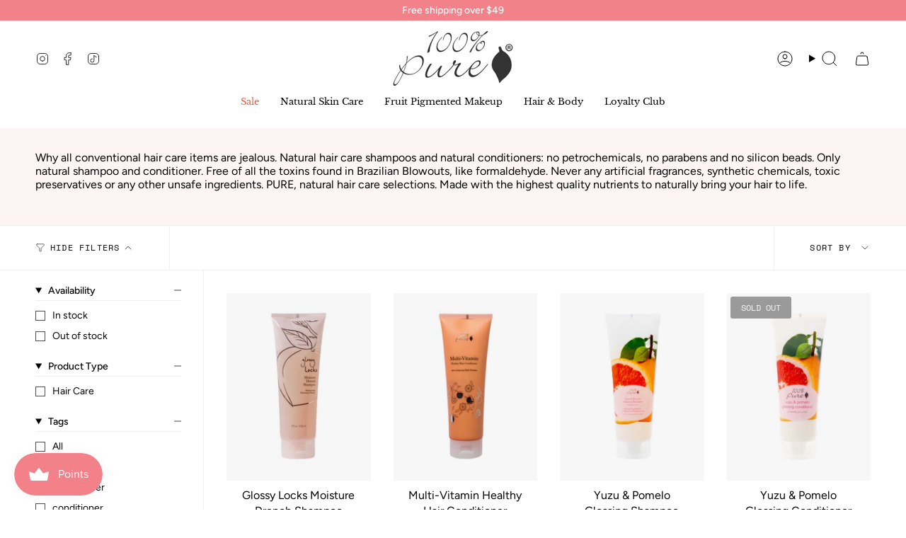

--- FILE ---
content_type: text/html; charset=utf-8
request_url: https://100percentpure.com.au/collections/natural-hair-products/Hydrate
body_size: 51741
content:
<!doctype html>
<html class="no-js no-touch supports-no-cookies" lang="en">

<head><meta charset="UTF-8">
  <meta http-equiv="X-UA-Compatible" content="IE=edge">
  <meta name="viewport" content="width=device-width,initial-scale=1"><meta name="theme-color" content="#1d2226">
  <link rel="canonical" href="https://100percentpure.com.au/collections/natural-hair-products/hydrate">

  <!-- ======================= Broadcast Theme V6.0.2 ========================= -->

  
    <link rel="icon" type="image/png" href="//100percentpure.com.au/cdn/shop/files/favicons.png?crop=center&height=32&v=1613692080&width=32">
  
<link rel="preconnect" href="https://fonts.shopifycdn.com" crossorigin><!-- Title and description ================================================ -->
  

  <title>
    
    Natural Hair Care Products
    
 &ndash; Tagged &quot;Hydrate&quot;
    
    
      &ndash; 100% PURE Australia
    
  </title>

  
    <meta name="description" content="Why all conventional hair care items are jealous. Natural hair care shampoos and natural conditioners: no petrochemicals, no parabens and no silicon beads. Only natural shampoo and conditioner. Free of all the toxins found in Brazilian Blowouts, like formaldehyde. Never any artificial fragrances, synthetic chemicals, t">
  

  <meta property="og:site_name" content="100% PURE Australia">
<meta property="og:url" content="https://100percentpure.com.au/collections/natural-hair-products/hydrate">
<meta property="og:title" content="Natural Hair Care Products">
<meta property="og:type" content="product.group">
<meta property="og:description" content="Why all conventional hair care items are jealous. Natural hair care shampoos and natural conditioners: no petrochemicals, no parabens and no silicon beads. Only natural shampoo and conditioner. Free of all the toxins found in Brazilian Blowouts, like formaldehyde. Never any artificial fragrances, synthetic chemicals, t"><meta property="og:image" content="http://100percentpure.com.au/cdn/shop/files/2_5b1047be-8788-4158-964c-31f72dc5b952.jpg?v=1615510307">
  <meta property="og:image:secure_url" content="https://100percentpure.com.au/cdn/shop/files/2_5b1047be-8788-4158-964c-31f72dc5b952.jpg?v=1615510307">
  <meta property="og:image:width" content="1200">
  <meta property="og:image:height" content="628"><meta name="twitter:card" content="summary_large_image">
<meta name="twitter:title" content="Natural Hair Care Products">
<meta name="twitter:description" content="Why all conventional hair care items are jealous. Natural hair care shampoos and natural conditioners: no petrochemicals, no parabens and no silicon beads. Only natural shampoo and conditioner. Free of all the toxins found in Brazilian Blowouts, like formaldehyde. Never any artificial fragrances, synthetic chemicals, t">
<!-- CSS ================================================================== -->
  <style data-shopify>

  @font-face {
  font-family: "Libre Baskerville";
  font-weight: 400;
  font-style: normal;
  font-display: swap;
  src: url("//100percentpure.com.au/cdn/fonts/libre_baskerville/librebaskerville_n4.2ec9ee517e3ce28d5f1e6c6e75efd8a97e59c189.woff2") format("woff2"),
       url("//100percentpure.com.au/cdn/fonts/libre_baskerville/librebaskerville_n4.323789551b85098885c8eccedfb1bd8f25f56007.woff") format("woff");
}

  @font-face {
  font-family: Figtree;
  font-weight: 400;
  font-style: normal;
  font-display: swap;
  src: url("//100percentpure.com.au/cdn/fonts/figtree/figtree_n4.3c0838aba1701047e60be6a99a1b0a40ce9b8419.woff2") format("woff2"),
       url("//100percentpure.com.au/cdn/fonts/figtree/figtree_n4.c0575d1db21fc3821f17fd6617d3dee552312137.woff") format("woff");
}

  @font-face {
  font-family: "Libre Baskerville";
  font-weight: 400;
  font-style: normal;
  font-display: swap;
  src: url("//100percentpure.com.au/cdn/fonts/libre_baskerville/librebaskerville_n4.2ec9ee517e3ce28d5f1e6c6e75efd8a97e59c189.woff2") format("woff2"),
       url("//100percentpure.com.au/cdn/fonts/libre_baskerville/librebaskerville_n4.323789551b85098885c8eccedfb1bd8f25f56007.woff") format("woff");
}

  @font-face {
  font-family: "Space Mono";
  font-weight: 400;
  font-style: normal;
  font-display: swap;
  src: url("//100percentpure.com.au/cdn/fonts/space_mono/spacemono_n4.9ee60bbbb57a3b43dbcb22a7f53e18140cb3b40f.woff2") format("woff2"),
       url("//100percentpure.com.au/cdn/fonts/space_mono/spacemono_n4.0c1ebe3659065af9a832b4a469bdd1fdc9521024.woff") format("woff");
}

  @font-face {
  font-family: "Libre Baskerville";
  font-weight: 400;
  font-style: normal;
  font-display: swap;
  src: url("//100percentpure.com.au/cdn/fonts/libre_baskerville/librebaskerville_n4.2ec9ee517e3ce28d5f1e6c6e75efd8a97e59c189.woff2") format("woff2"),
       url("//100percentpure.com.au/cdn/fonts/libre_baskerville/librebaskerville_n4.323789551b85098885c8eccedfb1bd8f25f56007.woff") format("woff");
}


  
    @font-face {
  font-family: Figtree;
  font-weight: 500;
  font-style: normal;
  font-display: swap;
  src: url("//100percentpure.com.au/cdn/fonts/figtree/figtree_n5.3b6b7df38aa5986536945796e1f947445832047c.woff2") format("woff2"),
       url("//100percentpure.com.au/cdn/fonts/figtree/figtree_n5.f26bf6dcae278b0ed902605f6605fa3338e81dab.woff") format("woff");
}

  

  
    @font-face {
  font-family: Figtree;
  font-weight: 400;
  font-style: italic;
  font-display: swap;
  src: url("//100percentpure.com.au/cdn/fonts/figtree/figtree_i4.89f7a4275c064845c304a4cf8a4a586060656db2.woff2") format("woff2"),
       url("//100percentpure.com.au/cdn/fonts/figtree/figtree_i4.6f955aaaafc55a22ffc1f32ecf3756859a5ad3e2.woff") format("woff");
}

  

  
    @font-face {
  font-family: Figtree;
  font-weight: 500;
  font-style: italic;
  font-display: swap;
  src: url("//100percentpure.com.au/cdn/fonts/figtree/figtree_i5.969396f679a62854cf82dbf67acc5721e41351f0.woff2") format("woff2"),
       url("//100percentpure.com.au/cdn/fonts/figtree/figtree_i5.93bc1cad6c73ca9815f9777c49176dfc9d2890dd.woff") format("woff");
}

  

  
    @font-face {
  font-family: "Libre Baskerville";
  font-weight: 700;
  font-style: normal;
  font-display: swap;
  src: url("//100percentpure.com.au/cdn/fonts/libre_baskerville/librebaskerville_n7.eb83ab550f8363268d3cb412ad3d4776b2bc22b9.woff2") format("woff2"),
       url("//100percentpure.com.au/cdn/fonts/libre_baskerville/librebaskerville_n7.5bb0de4f2b64b2f68c7e0de8d18bc3455494f553.woff") format("woff");
}

  

  

  
    :root,
    .color-scheme-1 {--COLOR-BG-GRADIENT: #ffffff;
      --COLOR-BG: #ffffff;
      --COLOR-BG-RGB: 255, 255, 255;

      --COLOR-BG-ACCENT: #ffffff;
      --COLOR-BG-ACCENT-LIGHTEN: #ffffff;

      /* === Link Color ===*/

      --COLOR-LINK: #020303;
      --COLOR-LINK-HOVER: rgba(2, 3, 3, 0.7);
      --COLOR-LINK-OPPOSITE: #ffffff;

      --COLOR-TEXT: #1c1c1c;
      --COLOR-TEXT-HOVER: rgba(28, 28, 28, 0.7);
      --COLOR-TEXT-LIGHT: #606060;
      --COLOR-TEXT-DARK: #000000;
      --COLOR-TEXT-A5:  rgba(28, 28, 28, 0.05);
      --COLOR-TEXT-A35: rgba(28, 28, 28, 0.35);
      --COLOR-TEXT-A50: rgba(28, 28, 28, 0.5);
      --COLOR-TEXT-A80: rgba(28, 28, 28, 0.8);


      --COLOR-BORDER: rgb(240, 240, 240);
      --COLOR-BORDER-LIGHT: #f6f6f6;
      --COLOR-BORDER-DARK: #bdbdbd;
      --COLOR-BORDER-HAIRLINE: #f7f7f7;

      --overlay-bg: #000000;

      /* === Bright color ===*/
      --COLOR-ACCENT: #1d2226;
      --COLOR-ACCENT-HOVER: #000000;
      --COLOR-ACCENT-FADE: rgba(29, 34, 38, 0.05);
      --COLOR-ACCENT-LIGHT: #487394;

      /* === Default Cart Gradient ===*/

      --FREE-SHIPPING-GRADIENT: linear-gradient(to right, var(--COLOR-ACCENT-LIGHT) 0%, var(--accent) 100%);

      /* === Buttons ===*/
      --BTN-PRIMARY-BG: #303030;
      --BTN-PRIMARY-TEXT: #ffffff;
      --BTN-PRIMARY-BORDER: #303030;

      
      
        --BTN-PRIMARY-BG-BRIGHTER: #4a4a4a;
      

      --BTN-SECONDARY-BG: #ffffff;
      --BTN-SECONDARY-TEXT: #000000;
      --BTN-SECONDARY-BORDER: #303030;

      
      
        --BTN-SECONDARY-BG-BRIGHTER: #f2f2f2;
      

      
--COLOR-BG-BRIGHTER: #f2f2f2;

      --COLOR-BG-ALPHA-25: rgba(255, 255, 255, 0.25);
      --COLOR-BG-TRANSPARENT: rgba(255, 255, 255, 0);--COLOR-FOOTER-BG-HAIRLINE: #f7f7f7;

      /* Dynamic color variables */
      --accent: var(--COLOR-ACCENT);
      --accent-fade: var(--COLOR-ACCENT-FADE);
      --accent-hover: var(--COLOR-ACCENT-HOVER);
      --border: var(--COLOR-BORDER);
      --border-dark: var(--COLOR-BORDER-DARK);
      --border-light: var(--COLOR-BORDER-LIGHT);
      --border-hairline: var(--COLOR-BORDER-HAIRLINE);
      --bg: var(--COLOR-BG-GRADIENT, var(--COLOR-BG));
      --bg-accent: var(--COLOR-BG-ACCENT);
      --bg-accent-lighten: var(--COLOR-BG-ACCENT-LIGHTEN);
      --icons: var(--COLOR-TEXT);
      --link: var(--COLOR-LINK);
      --link-hover: var(--COLOR-LINK-HOVER);
      --link-opposite: var(--COLOR-LINK-OPPOSITE);
      --text: var(--COLOR-TEXT);
      --text-dark: var(--COLOR-TEXT-DARK);
      --text-light: var(--COLOR-TEXT-LIGHT);
      --text-hover: var(--COLOR-TEXT-HOVER);
      --text-a5: var(--COLOR-TEXT-A5);
      --text-a35: var(--COLOR-TEXT-A35);
      --text-a50: var(--COLOR-TEXT-A50);
      --text-a80: var(--COLOR-TEXT-A80);
    }
  
    
    .color-scheme-2 {--COLOR-BG-GRADIENT: #020303;
      --COLOR-BG: #020303;
      --COLOR-BG-RGB: 2, 3, 3;

      --COLOR-BG-ACCENT: #1d2226;
      --COLOR-BG-ACCENT-LIGHTEN: #3e4951;

      /* === Link Color ===*/

      --COLOR-LINK: #ffffff;
      --COLOR-LINK-HOVER: rgba(255, 255, 255, 0.7);
      --COLOR-LINK-OPPOSITE: #000000;

      --COLOR-TEXT: #ffffff;
      --COLOR-TEXT-HOVER: rgba(255, 255, 255, 0.7);
      --COLOR-TEXT-LIGHT: #b3b3b3;
      --COLOR-TEXT-DARK: #d9d9d9;
      --COLOR-TEXT-A5:  rgba(255, 255, 255, 0.05);
      --COLOR-TEXT-A35: rgba(255, 255, 255, 0.35);
      --COLOR-TEXT-A50: rgba(255, 255, 255, 0.5);
      --COLOR-TEXT-A80: rgba(255, 255, 255, 0.8);


      --COLOR-BORDER: rgb(255, 255, 255);
      --COLOR-BORDER-LIGHT: #9a9a9a;
      --COLOR-BORDER-DARK: #cccccc;
      --COLOR-BORDER-HAIRLINE: #000000;

      --overlay-bg: #000000;

      /* === Bright color ===*/
      --COLOR-ACCENT: #cdff00;
      --COLOR-ACCENT-HOVER: #8fb300;
      --COLOR-ACCENT-FADE: rgba(205, 255, 0, 0.05);
      --COLOR-ACCENT-LIGHT: #ebff99;

      /* === Default Cart Gradient ===*/

      --FREE-SHIPPING-GRADIENT: linear-gradient(to right, var(--COLOR-ACCENT-LIGHT) 0%, var(--accent) 100%);

      /* === Buttons ===*/
      --BTN-PRIMARY-BG: #fcfcfc;
      --BTN-PRIMARY-TEXT: #1d2226;
      --BTN-PRIMARY-BORDER: #fcfcfc;

      
      
        --BTN-PRIMARY-BG-BRIGHTER: #efefef;
      

      --BTN-SECONDARY-BG: #cdff00;
      --BTN-SECONDARY-TEXT: #000000;
      --BTN-SECONDARY-BORDER: #cdff00;

      
      
        --BTN-SECONDARY-BG-BRIGHTER: #b8e600;
      

      
--COLOR-BG-BRIGHTER: #162222;

      --COLOR-BG-ALPHA-25: rgba(2, 3, 3, 0.25);
      --COLOR-BG-TRANSPARENT: rgba(2, 3, 3, 0);--COLOR-FOOTER-BG-HAIRLINE: #080c0c;

      /* Dynamic color variables */
      --accent: var(--COLOR-ACCENT);
      --accent-fade: var(--COLOR-ACCENT-FADE);
      --accent-hover: var(--COLOR-ACCENT-HOVER);
      --border: var(--COLOR-BORDER);
      --border-dark: var(--COLOR-BORDER-DARK);
      --border-light: var(--COLOR-BORDER-LIGHT);
      --border-hairline: var(--COLOR-BORDER-HAIRLINE);
      --bg: var(--COLOR-BG-GRADIENT, var(--COLOR-BG));
      --bg-accent: var(--COLOR-BG-ACCENT);
      --bg-accent-lighten: var(--COLOR-BG-ACCENT-LIGHTEN);
      --icons: var(--COLOR-TEXT);
      --link: var(--COLOR-LINK);
      --link-hover: var(--COLOR-LINK-HOVER);
      --link-opposite: var(--COLOR-LINK-OPPOSITE);
      --text: var(--COLOR-TEXT);
      --text-dark: var(--COLOR-TEXT-DARK);
      --text-light: var(--COLOR-TEXT-LIGHT);
      --text-hover: var(--COLOR-TEXT-HOVER);
      --text-a5: var(--COLOR-TEXT-A5);
      --text-a35: var(--COLOR-TEXT-A35);
      --text-a50: var(--COLOR-TEXT-A50);
      --text-a80: var(--COLOR-TEXT-A80);
    }
  
    
    .color-scheme-3 {--COLOR-BG-GRADIENT: #ffffff;
      --COLOR-BG: #ffffff;
      --COLOR-BG-RGB: 255, 255, 255;

      --COLOR-BG-ACCENT: #fcfcfc;
      --COLOR-BG-ACCENT-LIGHTEN: #ffffff;

      /* === Link Color ===*/

      --COLOR-LINK: #020303;
      --COLOR-LINK-HOVER: rgba(2, 3, 3, 0.7);
      --COLOR-LINK-OPPOSITE: #ffffff;

      --COLOR-TEXT: #000000;
      --COLOR-TEXT-HOVER: rgba(0, 0, 0, 0.7);
      --COLOR-TEXT-LIGHT: #4d4d4d;
      --COLOR-TEXT-DARK: #000000;
      --COLOR-TEXT-A5:  rgba(0, 0, 0, 0.05);
      --COLOR-TEXT-A35: rgba(0, 0, 0, 0.35);
      --COLOR-TEXT-A50: rgba(0, 0, 0, 0.5);
      --COLOR-TEXT-A80: rgba(0, 0, 0, 0.8);


      --COLOR-BORDER: rgb(240, 240, 240);
      --COLOR-BORDER-LIGHT: #f6f6f6;
      --COLOR-BORDER-DARK: #bdbdbd;
      --COLOR-BORDER-HAIRLINE: #f7f7f7;

      --overlay-bg: #000000;

      /* === Bright color ===*/
      --COLOR-ACCENT: #f0f0f0;
      --COLOR-ACCENT-HOVER: #cec4c4;
      --COLOR-ACCENT-FADE: rgba(240, 240, 240, 0.05);
      --COLOR-ACCENT-LIGHT: #ffffff;

      /* === Default Cart Gradient ===*/

      --FREE-SHIPPING-GRADIENT: linear-gradient(to right, var(--COLOR-ACCENT-LIGHT) 0%, var(--accent) 100%);

      /* === Buttons ===*/
      --BTN-PRIMARY-BG: #020303;
      --BTN-PRIMARY-TEXT: #ffffff;
      --BTN-PRIMARY-BORDER: #020303;

      
      
        --BTN-PRIMARY-BG-BRIGHTER: #162222;
      

      --BTN-SECONDARY-BG: #cdff00;
      --BTN-SECONDARY-TEXT: #020303;
      --BTN-SECONDARY-BORDER: #020303;

      
      
        --BTN-SECONDARY-BG-BRIGHTER: #b8e600;
      

      
--COLOR-BG-BRIGHTER: #f2f2f2;

      --COLOR-BG-ALPHA-25: rgba(255, 255, 255, 0.25);
      --COLOR-BG-TRANSPARENT: rgba(255, 255, 255, 0);--COLOR-FOOTER-BG-HAIRLINE: #f7f7f7;

      /* Dynamic color variables */
      --accent: var(--COLOR-ACCENT);
      --accent-fade: var(--COLOR-ACCENT-FADE);
      --accent-hover: var(--COLOR-ACCENT-HOVER);
      --border: var(--COLOR-BORDER);
      --border-dark: var(--COLOR-BORDER-DARK);
      --border-light: var(--COLOR-BORDER-LIGHT);
      --border-hairline: var(--COLOR-BORDER-HAIRLINE);
      --bg: var(--COLOR-BG-GRADIENT, var(--COLOR-BG));
      --bg-accent: var(--COLOR-BG-ACCENT);
      --bg-accent-lighten: var(--COLOR-BG-ACCENT-LIGHTEN);
      --icons: var(--COLOR-TEXT);
      --link: var(--COLOR-LINK);
      --link-hover: var(--COLOR-LINK-HOVER);
      --link-opposite: var(--COLOR-LINK-OPPOSITE);
      --text: var(--COLOR-TEXT);
      --text-dark: var(--COLOR-TEXT-DARK);
      --text-light: var(--COLOR-TEXT-LIGHT);
      --text-hover: var(--COLOR-TEXT-HOVER);
      --text-a5: var(--COLOR-TEXT-A5);
      --text-a35: var(--COLOR-TEXT-A35);
      --text-a50: var(--COLOR-TEXT-A50);
      --text-a80: var(--COLOR-TEXT-A80);
    }
  
    
    .color-scheme-4 {--COLOR-BG-GRADIENT: #ffffff;
      --COLOR-BG: #ffffff;
      --COLOR-BG-RGB: 255, 255, 255;

      --COLOR-BG-ACCENT: #fcfcfc;
      --COLOR-BG-ACCENT-LIGHTEN: #ffffff;

      /* === Link Color ===*/

      --COLOR-LINK: #030405;
      --COLOR-LINK-HOVER: rgba(3, 4, 5, 0.7);
      --COLOR-LINK-OPPOSITE: #ffffff;

      --COLOR-TEXT: #000000;
      --COLOR-TEXT-HOVER: rgba(0, 0, 0, 0.7);
      --COLOR-TEXT-LIGHT: #4d4d4d;
      --COLOR-TEXT-DARK: #000000;
      --COLOR-TEXT-A5:  rgba(0, 0, 0, 0.05);
      --COLOR-TEXT-A35: rgba(0, 0, 0, 0.35);
      --COLOR-TEXT-A50: rgba(0, 0, 0, 0.5);
      --COLOR-TEXT-A80: rgba(0, 0, 0, 0.8);


      --COLOR-BORDER: rgb(0, 0, 0);
      --COLOR-BORDER-LIGHT: #666666;
      --COLOR-BORDER-DARK: #000000;
      --COLOR-BORDER-HAIRLINE: #f7f7f7;

      --overlay-bg: #000000;

      /* === Bright color ===*/
      --COLOR-ACCENT: #1d2226;
      --COLOR-ACCENT-HOVER: #000000;
      --COLOR-ACCENT-FADE: rgba(29, 34, 38, 0.05);
      --COLOR-ACCENT-LIGHT: #487394;

      /* === Default Cart Gradient ===*/

      --FREE-SHIPPING-GRADIENT: linear-gradient(to right, var(--COLOR-ACCENT-LIGHT) 0%, var(--accent) 100%);

      /* === Buttons ===*/
      --BTN-PRIMARY-BG: #e4878b;
      --BTN-PRIMARY-TEXT: #ffffff;
      --BTN-PRIMARY-BORDER: #030405;

      
      
        --BTN-PRIMARY-BG-BRIGHTER: #df7277;
      

      --BTN-SECONDARY-BG: #cdff00;
      --BTN-SECONDARY-TEXT: #030405;
      --BTN-SECONDARY-BORDER: #030405;

      
      
        --BTN-SECONDARY-BG-BRIGHTER: #b8e600;
      

      
--COLOR-BG-BRIGHTER: #f2f2f2;

      --COLOR-BG-ALPHA-25: rgba(255, 255, 255, 0.25);
      --COLOR-BG-TRANSPARENT: rgba(255, 255, 255, 0);--COLOR-FOOTER-BG-HAIRLINE: #f7f7f7;

      /* Dynamic color variables */
      --accent: var(--COLOR-ACCENT);
      --accent-fade: var(--COLOR-ACCENT-FADE);
      --accent-hover: var(--COLOR-ACCENT-HOVER);
      --border: var(--COLOR-BORDER);
      --border-dark: var(--COLOR-BORDER-DARK);
      --border-light: var(--COLOR-BORDER-LIGHT);
      --border-hairline: var(--COLOR-BORDER-HAIRLINE);
      --bg: var(--COLOR-BG-GRADIENT, var(--COLOR-BG));
      --bg-accent: var(--COLOR-BG-ACCENT);
      --bg-accent-lighten: var(--COLOR-BG-ACCENT-LIGHTEN);
      --icons: var(--COLOR-TEXT);
      --link: var(--COLOR-LINK);
      --link-hover: var(--COLOR-LINK-HOVER);
      --link-opposite: var(--COLOR-LINK-OPPOSITE);
      --text: var(--COLOR-TEXT);
      --text-dark: var(--COLOR-TEXT-DARK);
      --text-light: var(--COLOR-TEXT-LIGHT);
      --text-hover: var(--COLOR-TEXT-HOVER);
      --text-a5: var(--COLOR-TEXT-A5);
      --text-a35: var(--COLOR-TEXT-A35);
      --text-a50: var(--COLOR-TEXT-A50);
      --text-a80: var(--COLOR-TEXT-A80);
    }
  
    
    .color-scheme-5 {--COLOR-BG-GRADIENT: #fcf5f3;
      --COLOR-BG: #fcf5f3;
      --COLOR-BG-RGB: 252, 245, 243;

      --COLOR-BG-ACCENT: #ffffff;
      --COLOR-BG-ACCENT-LIGHTEN: #ffffff;

      /* === Link Color ===*/

      --COLOR-LINK: #1d2226;
      --COLOR-LINK-HOVER: rgba(29, 34, 38, 0.7);
      --COLOR-LINK-OPPOSITE: #ffffff;

      --COLOR-TEXT: #000000;
      --COLOR-TEXT-HOVER: rgba(0, 0, 0, 0.7);
      --COLOR-TEXT-LIGHT: #4c4a49;
      --COLOR-TEXT-DARK: #000000;
      --COLOR-TEXT-A5:  rgba(0, 0, 0, 0.05);
      --COLOR-TEXT-A35: rgba(0, 0, 0, 0.35);
      --COLOR-TEXT-A50: rgba(0, 0, 0, 0.5);
      --COLOR-TEXT-A80: rgba(0, 0, 0, 0.8);


      --COLOR-BORDER: rgb(240, 240, 240);
      --COLOR-BORDER-LIGHT: #f5f2f1;
      --COLOR-BORDER-DARK: #bdbdbd;
      --COLOR-BORDER-HAIRLINE: #f9ebe7;

      --overlay-bg: #000000;

      /* === Bright color ===*/
      --COLOR-ACCENT: #f0f0f0;
      --COLOR-ACCENT-HOVER: #cec4c4;
      --COLOR-ACCENT-FADE: rgba(240, 240, 240, 0.05);
      --COLOR-ACCENT-LIGHT: #ffffff;

      /* === Default Cart Gradient ===*/

      --FREE-SHIPPING-GRADIENT: linear-gradient(to right, var(--COLOR-ACCENT-LIGHT) 0%, var(--accent) 100%);

      /* === Buttons ===*/
      --BTN-PRIMARY-BG: #fcf5f3;
      --BTN-PRIMARY-TEXT: #1c1c1c;
      --BTN-PRIMARY-BORDER: #a54545;

      
      
        --BTN-PRIMARY-BG-BRIGHTER: #f7e4df;
      

      --BTN-SECONDARY-BG: #1d2226;
      --BTN-SECONDARY-TEXT: #ffffff;
      --BTN-SECONDARY-BORDER: #1d2226;

      
      
        --BTN-SECONDARY-BG-BRIGHTER: #333c43;
      

      
--COLOR-BG-BRIGHTER: #f7e4df;

      --COLOR-BG-ALPHA-25: rgba(252, 245, 243, 0.25);
      --COLOR-BG-TRANSPARENT: rgba(252, 245, 243, 0);--COLOR-FOOTER-BG-HAIRLINE: #f9ebe7;

      /* Dynamic color variables */
      --accent: var(--COLOR-ACCENT);
      --accent-fade: var(--COLOR-ACCENT-FADE);
      --accent-hover: var(--COLOR-ACCENT-HOVER);
      --border: var(--COLOR-BORDER);
      --border-dark: var(--COLOR-BORDER-DARK);
      --border-light: var(--COLOR-BORDER-LIGHT);
      --border-hairline: var(--COLOR-BORDER-HAIRLINE);
      --bg: var(--COLOR-BG-GRADIENT, var(--COLOR-BG));
      --bg-accent: var(--COLOR-BG-ACCENT);
      --bg-accent-lighten: var(--COLOR-BG-ACCENT-LIGHTEN);
      --icons: var(--COLOR-TEXT);
      --link: var(--COLOR-LINK);
      --link-hover: var(--COLOR-LINK-HOVER);
      --link-opposite: var(--COLOR-LINK-OPPOSITE);
      --text: var(--COLOR-TEXT);
      --text-dark: var(--COLOR-TEXT-DARK);
      --text-light: var(--COLOR-TEXT-LIGHT);
      --text-hover: var(--COLOR-TEXT-HOVER);
      --text-a5: var(--COLOR-TEXT-A5);
      --text-a35: var(--COLOR-TEXT-A35);
      --text-a50: var(--COLOR-TEXT-A50);
      --text-a80: var(--COLOR-TEXT-A80);
    }
  
    
    .color-scheme-6 {--COLOR-BG-GRADIENT: #f2f2f2;
      --COLOR-BG: #f2f2f2;
      --COLOR-BG-RGB: 242, 242, 242;

      --COLOR-BG-ACCENT: #f0f0f0;
      --COLOR-BG-ACCENT-LIGHTEN: #ffffff;

      /* === Link Color ===*/

      --COLOR-LINK: #1d2226;
      --COLOR-LINK-HOVER: rgba(29, 34, 38, 0.7);
      --COLOR-LINK-OPPOSITE: #ffffff;

      --COLOR-TEXT: #000000;
      --COLOR-TEXT-HOVER: rgba(0, 0, 0, 0.7);
      --COLOR-TEXT-LIGHT: #494949;
      --COLOR-TEXT-DARK: #000000;
      --COLOR-TEXT-A5:  rgba(0, 0, 0, 0.05);
      --COLOR-TEXT-A35: rgba(0, 0, 0, 0.35);
      --COLOR-TEXT-A50: rgba(0, 0, 0, 0.5);
      --COLOR-TEXT-A80: rgba(0, 0, 0, 0.8);


      --COLOR-BORDER: rgb(0, 0, 0);
      --COLOR-BORDER-LIGHT: #616161;
      --COLOR-BORDER-DARK: #000000;
      --COLOR-BORDER-HAIRLINE: #eaeaea;

      --overlay-bg: #000000;

      /* === Bright color ===*/
      --COLOR-ACCENT: #ffffff;
      --COLOR-ACCENT-HOVER: #d9d9d9;
      --COLOR-ACCENT-FADE: rgba(255, 255, 255, 0.05);
      --COLOR-ACCENT-LIGHT: #ffffff;

      /* === Default Cart Gradient ===*/

      --FREE-SHIPPING-GRADIENT: linear-gradient(to right, var(--COLOR-ACCENT-LIGHT) 0%, var(--accent) 100%);

      /* === Buttons ===*/
      --BTN-PRIMARY-BG: #1d2226;
      --BTN-PRIMARY-TEXT: #ffffff;
      --BTN-PRIMARY-BORDER: #1d2226;

      
      
        --BTN-PRIMARY-BG-BRIGHTER: #333c43;
      

      --BTN-SECONDARY-BG: #cdff00;
      --BTN-SECONDARY-TEXT: #000000;
      --BTN-SECONDARY-BORDER: #cdff00;

      
      
        --BTN-SECONDARY-BG-BRIGHTER: #b8e600;
      

      
--COLOR-BG-BRIGHTER: #e5e5e5;

      --COLOR-BG-ALPHA-25: rgba(242, 242, 242, 0.25);
      --COLOR-BG-TRANSPARENT: rgba(242, 242, 242, 0);--COLOR-FOOTER-BG-HAIRLINE: #eaeaea;

      /* Dynamic color variables */
      --accent: var(--COLOR-ACCENT);
      --accent-fade: var(--COLOR-ACCENT-FADE);
      --accent-hover: var(--COLOR-ACCENT-HOVER);
      --border: var(--COLOR-BORDER);
      --border-dark: var(--COLOR-BORDER-DARK);
      --border-light: var(--COLOR-BORDER-LIGHT);
      --border-hairline: var(--COLOR-BORDER-HAIRLINE);
      --bg: var(--COLOR-BG-GRADIENT, var(--COLOR-BG));
      --bg-accent: var(--COLOR-BG-ACCENT);
      --bg-accent-lighten: var(--COLOR-BG-ACCENT-LIGHTEN);
      --icons: var(--COLOR-TEXT);
      --link: var(--COLOR-LINK);
      --link-hover: var(--COLOR-LINK-HOVER);
      --link-opposite: var(--COLOR-LINK-OPPOSITE);
      --text: var(--COLOR-TEXT);
      --text-dark: var(--COLOR-TEXT-DARK);
      --text-light: var(--COLOR-TEXT-LIGHT);
      --text-hover: var(--COLOR-TEXT-HOVER);
      --text-a5: var(--COLOR-TEXT-A5);
      --text-a35: var(--COLOR-TEXT-A35);
      --text-a50: var(--COLOR-TEXT-A50);
      --text-a80: var(--COLOR-TEXT-A80);
    }
  
    
    .color-scheme-7 {--COLOR-BG-GRADIENT: #f9f9f9;
      --COLOR-BG: #f9f9f9;
      --COLOR-BG-RGB: 249, 249, 249;

      --COLOR-BG-ACCENT: #fcfcfc;
      --COLOR-BG-ACCENT-LIGHTEN: #ffffff;

      /* === Link Color ===*/

      --COLOR-LINK: #1d2226;
      --COLOR-LINK-HOVER: rgba(29, 34, 38, 0.7);
      --COLOR-LINK-OPPOSITE: #ffffff;

      --COLOR-TEXT: #000000;
      --COLOR-TEXT-HOVER: rgba(0, 0, 0, 0.7);
      --COLOR-TEXT-LIGHT: #4b4b4b;
      --COLOR-TEXT-DARK: #000000;
      --COLOR-TEXT-A5:  rgba(0, 0, 0, 0.05);
      --COLOR-TEXT-A35: rgba(0, 0, 0, 0.35);
      --COLOR-TEXT-A50: rgba(0, 0, 0, 0.5);
      --COLOR-TEXT-A80: rgba(0, 0, 0, 0.8);


      --COLOR-BORDER: rgb(29, 34, 38);
      --COLOR-BORDER-LIGHT: #75787a;
      --COLOR-BORDER-DARK: #000000;
      --COLOR-BORDER-HAIRLINE: #f1f1f1;

      --overlay-bg: #000000;

      /* === Bright color ===*/
      --COLOR-ACCENT: #f0f0f0;
      --COLOR-ACCENT-HOVER: #cec4c4;
      --COLOR-ACCENT-FADE: rgba(240, 240, 240, 0.05);
      --COLOR-ACCENT-LIGHT: #ffffff;

      /* === Default Cart Gradient ===*/

      --FREE-SHIPPING-GRADIENT: linear-gradient(to right, var(--COLOR-ACCENT-LIGHT) 0%, var(--accent) 100%);

      /* === Buttons ===*/
      --BTN-PRIMARY-BG: #a54545;
      --BTN-PRIMARY-TEXT: #ffffff;
      --BTN-PRIMARY-BORDER: #a54545;

      
      
        --BTN-PRIMARY-BG-BRIGHTER: #933d3d;
      

      --BTN-SECONDARY-BG: #f0f0f0;
      --BTN-SECONDARY-TEXT: #000000;
      --BTN-SECONDARY-BORDER: #f0f0f0;

      
      
        --BTN-SECONDARY-BG-BRIGHTER: #e3e3e3;
      

      
--COLOR-BG-BRIGHTER: #ececec;

      --COLOR-BG-ALPHA-25: rgba(249, 249, 249, 0.25);
      --COLOR-BG-TRANSPARENT: rgba(249, 249, 249, 0);--COLOR-FOOTER-BG-HAIRLINE: #f1f1f1;

      /* Dynamic color variables */
      --accent: var(--COLOR-ACCENT);
      --accent-fade: var(--COLOR-ACCENT-FADE);
      --accent-hover: var(--COLOR-ACCENT-HOVER);
      --border: var(--COLOR-BORDER);
      --border-dark: var(--COLOR-BORDER-DARK);
      --border-light: var(--COLOR-BORDER-LIGHT);
      --border-hairline: var(--COLOR-BORDER-HAIRLINE);
      --bg: var(--COLOR-BG-GRADIENT, var(--COLOR-BG));
      --bg-accent: var(--COLOR-BG-ACCENT);
      --bg-accent-lighten: var(--COLOR-BG-ACCENT-LIGHTEN);
      --icons: var(--COLOR-TEXT);
      --link: var(--COLOR-LINK);
      --link-hover: var(--COLOR-LINK-HOVER);
      --link-opposite: var(--COLOR-LINK-OPPOSITE);
      --text: var(--COLOR-TEXT);
      --text-dark: var(--COLOR-TEXT-DARK);
      --text-light: var(--COLOR-TEXT-LIGHT);
      --text-hover: var(--COLOR-TEXT-HOVER);
      --text-a5: var(--COLOR-TEXT-A5);
      --text-a35: var(--COLOR-TEXT-A35);
      --text-a50: var(--COLOR-TEXT-A50);
      --text-a80: var(--COLOR-TEXT-A80);
    }
  
    
    .color-scheme-8 {--COLOR-BG-GRADIENT: #fcfcfc;
      --COLOR-BG: #fcfcfc;
      --COLOR-BG-RGB: 252, 252, 252;

      --COLOR-BG-ACCENT: #f0f0f0;
      --COLOR-BG-ACCENT-LIGHTEN: #ffffff;

      /* === Link Color ===*/

      --COLOR-LINK: #1d2226;
      --COLOR-LINK-HOVER: rgba(29, 34, 38, 0.7);
      --COLOR-LINK-OPPOSITE: #ffffff;

      --COLOR-TEXT: #000000;
      --COLOR-TEXT-HOVER: rgba(0, 0, 0, 0.7);
      --COLOR-TEXT-LIGHT: #4c4c4c;
      --COLOR-TEXT-DARK: #000000;
      --COLOR-TEXT-A5:  rgba(0, 0, 0, 0.05);
      --COLOR-TEXT-A35: rgba(0, 0, 0, 0.35);
      --COLOR-TEXT-A50: rgba(0, 0, 0, 0.5);
      --COLOR-TEXT-A80: rgba(0, 0, 0, 0.8);


      --COLOR-BORDER: rgb(240, 240, 240);
      --COLOR-BORDER-LIGHT: #f5f5f5;
      --COLOR-BORDER-DARK: #bdbdbd;
      --COLOR-BORDER-HAIRLINE: #f4f4f4;

      --overlay-bg: #000000;

      /* === Bright color ===*/
      --COLOR-ACCENT: #79341b;
      --COLOR-ACCENT-HOVER: #3e180a;
      --COLOR-ACCENT-FADE: rgba(121, 52, 27, 0.05);
      --COLOR-ACCENT-LIGHT: #ee6e3f;

      /* === Default Cart Gradient ===*/

      --FREE-SHIPPING-GRADIENT: linear-gradient(to right, var(--COLOR-ACCENT-LIGHT) 0%, var(--accent) 100%);

      /* === Buttons ===*/
      --BTN-PRIMARY-BG: #79341b;
      --BTN-PRIMARY-TEXT: #ffffff;
      --BTN-PRIMARY-BORDER: #79341b;

      
      
        --BTN-PRIMARY-BG-BRIGHTER: #642b16;
      

      --BTN-SECONDARY-BG: #1d2226;
      --BTN-SECONDARY-TEXT: #ffffff;
      --BTN-SECONDARY-BORDER: #1d2226;

      
      
        --BTN-SECONDARY-BG-BRIGHTER: #333c43;
      

      
--COLOR-BG-BRIGHTER: #efefef;

      --COLOR-BG-ALPHA-25: rgba(252, 252, 252, 0.25);
      --COLOR-BG-TRANSPARENT: rgba(252, 252, 252, 0);--COLOR-FOOTER-BG-HAIRLINE: #f4f4f4;

      /* Dynamic color variables */
      --accent: var(--COLOR-ACCENT);
      --accent-fade: var(--COLOR-ACCENT-FADE);
      --accent-hover: var(--COLOR-ACCENT-HOVER);
      --border: var(--COLOR-BORDER);
      --border-dark: var(--COLOR-BORDER-DARK);
      --border-light: var(--COLOR-BORDER-LIGHT);
      --border-hairline: var(--COLOR-BORDER-HAIRLINE);
      --bg: var(--COLOR-BG-GRADIENT, var(--COLOR-BG));
      --bg-accent: var(--COLOR-BG-ACCENT);
      --bg-accent-lighten: var(--COLOR-BG-ACCENT-LIGHTEN);
      --icons: var(--COLOR-TEXT);
      --link: var(--COLOR-LINK);
      --link-hover: var(--COLOR-LINK-HOVER);
      --link-opposite: var(--COLOR-LINK-OPPOSITE);
      --text: var(--COLOR-TEXT);
      --text-dark: var(--COLOR-TEXT-DARK);
      --text-light: var(--COLOR-TEXT-LIGHT);
      --text-hover: var(--COLOR-TEXT-HOVER);
      --text-a5: var(--COLOR-TEXT-A5);
      --text-a35: var(--COLOR-TEXT-A35);
      --text-a50: var(--COLOR-TEXT-A50);
      --text-a80: var(--COLOR-TEXT-A80);
    }
  
    
    .color-scheme-9 {--COLOR-BG-GRADIENT: #fcfcfc;
      --COLOR-BG: #fcfcfc;
      --COLOR-BG-RGB: 252, 252, 252;

      --COLOR-BG-ACCENT: #f0f0f0;
      --COLOR-BG-ACCENT-LIGHTEN: #ffffff;

      /* === Link Color ===*/

      --COLOR-LINK: #1d2226;
      --COLOR-LINK-HOVER: rgba(29, 34, 38, 0.7);
      --COLOR-LINK-OPPOSITE: #ffffff;

      --COLOR-TEXT: #000000;
      --COLOR-TEXT-HOVER: rgba(0, 0, 0, 0.7);
      --COLOR-TEXT-LIGHT: #4c4c4c;
      --COLOR-TEXT-DARK: #000000;
      --COLOR-TEXT-A5:  rgba(0, 0, 0, 0.05);
      --COLOR-TEXT-A35: rgba(0, 0, 0, 0.35);
      --COLOR-TEXT-A50: rgba(0, 0, 0, 0.5);
      --COLOR-TEXT-A80: rgba(0, 0, 0, 0.8);


      --COLOR-BORDER: rgb(240, 240, 240);
      --COLOR-BORDER-LIGHT: #f5f5f5;
      --COLOR-BORDER-DARK: #bdbdbd;
      --COLOR-BORDER-HAIRLINE: #f4f4f4;

      --overlay-bg: #000000;

      /* === Bright color ===*/
      --COLOR-ACCENT: #79341b;
      --COLOR-ACCENT-HOVER: #3e180a;
      --COLOR-ACCENT-FADE: rgba(121, 52, 27, 0.05);
      --COLOR-ACCENT-LIGHT: #ee6e3f;

      /* === Default Cart Gradient ===*/

      --FREE-SHIPPING-GRADIENT: linear-gradient(to right, var(--COLOR-ACCENT-LIGHT) 0%, var(--accent) 100%);

      /* === Buttons ===*/
      --BTN-PRIMARY-BG: #79341b;
      --BTN-PRIMARY-TEXT: #ffffff;
      --BTN-PRIMARY-BORDER: #79341b;

      
      
        --BTN-PRIMARY-BG-BRIGHTER: #642b16;
      

      --BTN-SECONDARY-BG: #1d2226;
      --BTN-SECONDARY-TEXT: #ffffff;
      --BTN-SECONDARY-BORDER: #1d2226;

      
      
        --BTN-SECONDARY-BG-BRIGHTER: #333c43;
      

      
--COLOR-BG-BRIGHTER: #efefef;

      --COLOR-BG-ALPHA-25: rgba(252, 252, 252, 0.25);
      --COLOR-BG-TRANSPARENT: rgba(252, 252, 252, 0);--COLOR-FOOTER-BG-HAIRLINE: #f4f4f4;

      /* Dynamic color variables */
      --accent: var(--COLOR-ACCENT);
      --accent-fade: var(--COLOR-ACCENT-FADE);
      --accent-hover: var(--COLOR-ACCENT-HOVER);
      --border: var(--COLOR-BORDER);
      --border-dark: var(--COLOR-BORDER-DARK);
      --border-light: var(--COLOR-BORDER-LIGHT);
      --border-hairline: var(--COLOR-BORDER-HAIRLINE);
      --bg: var(--COLOR-BG-GRADIENT, var(--COLOR-BG));
      --bg-accent: var(--COLOR-BG-ACCENT);
      --bg-accent-lighten: var(--COLOR-BG-ACCENT-LIGHTEN);
      --icons: var(--COLOR-TEXT);
      --link: var(--COLOR-LINK);
      --link-hover: var(--COLOR-LINK-HOVER);
      --link-opposite: var(--COLOR-LINK-OPPOSITE);
      --text: var(--COLOR-TEXT);
      --text-dark: var(--COLOR-TEXT-DARK);
      --text-light: var(--COLOR-TEXT-LIGHT);
      --text-hover: var(--COLOR-TEXT-HOVER);
      --text-a5: var(--COLOR-TEXT-A5);
      --text-a35: var(--COLOR-TEXT-A35);
      --text-a50: var(--COLOR-TEXT-A50);
      --text-a80: var(--COLOR-TEXT-A80);
    }
  
    
    .color-scheme-10 {--COLOR-BG-GRADIENT: #fcfcfc;
      --COLOR-BG: #fcfcfc;
      --COLOR-BG-RGB: 252, 252, 252;

      --COLOR-BG-ACCENT: #f0f0f0;
      --COLOR-BG-ACCENT-LIGHTEN: #ffffff;

      /* === Link Color ===*/

      --COLOR-LINK: #1d2226;
      --COLOR-LINK-HOVER: rgba(29, 34, 38, 0.7);
      --COLOR-LINK-OPPOSITE: #ffffff;

      --COLOR-TEXT: #000000;
      --COLOR-TEXT-HOVER: rgba(0, 0, 0, 0.7);
      --COLOR-TEXT-LIGHT: #4c4c4c;
      --COLOR-TEXT-DARK: #000000;
      --COLOR-TEXT-A5:  rgba(0, 0, 0, 0.05);
      --COLOR-TEXT-A35: rgba(0, 0, 0, 0.35);
      --COLOR-TEXT-A50: rgba(0, 0, 0, 0.5);
      --COLOR-TEXT-A80: rgba(0, 0, 0, 0.8);


      --COLOR-BORDER: rgb(240, 240, 240);
      --COLOR-BORDER-LIGHT: #f5f5f5;
      --COLOR-BORDER-DARK: #bdbdbd;
      --COLOR-BORDER-HAIRLINE: #f4f4f4;

      --overlay-bg: #000000;

      /* === Bright color ===*/
      --COLOR-ACCENT: #79341b;
      --COLOR-ACCENT-HOVER: #3e180a;
      --COLOR-ACCENT-FADE: rgba(121, 52, 27, 0.05);
      --COLOR-ACCENT-LIGHT: #ee6e3f;

      /* === Default Cart Gradient ===*/

      --FREE-SHIPPING-GRADIENT: linear-gradient(to right, var(--COLOR-ACCENT-LIGHT) 0%, var(--accent) 100%);

      /* === Buttons ===*/
      --BTN-PRIMARY-BG: #79341b;
      --BTN-PRIMARY-TEXT: #ffffff;
      --BTN-PRIMARY-BORDER: #79341b;

      
      
        --BTN-PRIMARY-BG-BRIGHTER: #642b16;
      

      --BTN-SECONDARY-BG: #1d2226;
      --BTN-SECONDARY-TEXT: #ffffff;
      --BTN-SECONDARY-BORDER: #1d2226;

      
      
        --BTN-SECONDARY-BG-BRIGHTER: #333c43;
      

      
--COLOR-BG-BRIGHTER: #efefef;

      --COLOR-BG-ALPHA-25: rgba(252, 252, 252, 0.25);
      --COLOR-BG-TRANSPARENT: rgba(252, 252, 252, 0);--COLOR-FOOTER-BG-HAIRLINE: #f4f4f4;

      /* Dynamic color variables */
      --accent: var(--COLOR-ACCENT);
      --accent-fade: var(--COLOR-ACCENT-FADE);
      --accent-hover: var(--COLOR-ACCENT-HOVER);
      --border: var(--COLOR-BORDER);
      --border-dark: var(--COLOR-BORDER-DARK);
      --border-light: var(--COLOR-BORDER-LIGHT);
      --border-hairline: var(--COLOR-BORDER-HAIRLINE);
      --bg: var(--COLOR-BG-GRADIENT, var(--COLOR-BG));
      --bg-accent: var(--COLOR-BG-ACCENT);
      --bg-accent-lighten: var(--COLOR-BG-ACCENT-LIGHTEN);
      --icons: var(--COLOR-TEXT);
      --link: var(--COLOR-LINK);
      --link-hover: var(--COLOR-LINK-HOVER);
      --link-opposite: var(--COLOR-LINK-OPPOSITE);
      --text: var(--COLOR-TEXT);
      --text-dark: var(--COLOR-TEXT-DARK);
      --text-light: var(--COLOR-TEXT-LIGHT);
      --text-hover: var(--COLOR-TEXT-HOVER);
      --text-a5: var(--COLOR-TEXT-A5);
      --text-a35: var(--COLOR-TEXT-A35);
      --text-a50: var(--COLOR-TEXT-A50);
      --text-a80: var(--COLOR-TEXT-A80);
    }
  
    
    .color-scheme-11 {--COLOR-BG-GRADIENT: #cdff00;
      --COLOR-BG: #cdff00;
      --COLOR-BG-RGB: 205, 255, 0;

      --COLOR-BG-ACCENT: #f0f0f0;
      --COLOR-BG-ACCENT-LIGHTEN: #ffffff;

      /* === Link Color ===*/

      --COLOR-LINK: #1d2226;
      --COLOR-LINK-HOVER: rgba(29, 34, 38, 0.7);
      --COLOR-LINK-OPPOSITE: #ffffff;

      --COLOR-TEXT: #000000;
      --COLOR-TEXT-HOVER: rgba(0, 0, 0, 0.7);
      --COLOR-TEXT-LIGHT: #3e4d00;
      --COLOR-TEXT-DARK: #000000;
      --COLOR-TEXT-A5:  rgba(0, 0, 0, 0.05);
      --COLOR-TEXT-A35: rgba(0, 0, 0, 0.35);
      --COLOR-TEXT-A50: rgba(0, 0, 0, 0.5);
      --COLOR-TEXT-A80: rgba(0, 0, 0, 0.8);


      --COLOR-BORDER: rgb(240, 240, 240);
      --COLOR-BORDER-LIGHT: #e2f690;
      --COLOR-BORDER-DARK: #bdbdbd;
      --COLOR-BORDER-HAIRLINE: #c1f000;

      --overlay-bg: #000000;

      /* === Bright color ===*/
      --COLOR-ACCENT: #79341b;
      --COLOR-ACCENT-HOVER: #3e180a;
      --COLOR-ACCENT-FADE: rgba(121, 52, 27, 0.05);
      --COLOR-ACCENT-LIGHT: #ee6e3f;

      /* === Default Cart Gradient ===*/

      --FREE-SHIPPING-GRADIENT: linear-gradient(to right, var(--COLOR-ACCENT-LIGHT) 0%, var(--accent) 100%);

      /* === Buttons ===*/
      --BTN-PRIMARY-BG: #cdff00;
      --BTN-PRIMARY-TEXT: #000000;
      --BTN-PRIMARY-BORDER: rgba(0,0,0,0);

      
      
        --BTN-PRIMARY-BG-BRIGHTER: #b8e600;
      

      --BTN-SECONDARY-BG: #1d2226;
      --BTN-SECONDARY-TEXT: #ffffff;
      --BTN-SECONDARY-BORDER: #1d2226;

      
      
        --BTN-SECONDARY-BG-BRIGHTER: #333c43;
      

      
--COLOR-BG-BRIGHTER: #b8e600;

      --COLOR-BG-ALPHA-25: rgba(205, 255, 0, 0.25);
      --COLOR-BG-TRANSPARENT: rgba(205, 255, 0, 0);--COLOR-FOOTER-BG-HAIRLINE: #c1f000;

      /* Dynamic color variables */
      --accent: var(--COLOR-ACCENT);
      --accent-fade: var(--COLOR-ACCENT-FADE);
      --accent-hover: var(--COLOR-ACCENT-HOVER);
      --border: var(--COLOR-BORDER);
      --border-dark: var(--COLOR-BORDER-DARK);
      --border-light: var(--COLOR-BORDER-LIGHT);
      --border-hairline: var(--COLOR-BORDER-HAIRLINE);
      --bg: var(--COLOR-BG-GRADIENT, var(--COLOR-BG));
      --bg-accent: var(--COLOR-BG-ACCENT);
      --bg-accent-lighten: var(--COLOR-BG-ACCENT-LIGHTEN);
      --icons: var(--COLOR-TEXT);
      --link: var(--COLOR-LINK);
      --link-hover: var(--COLOR-LINK-HOVER);
      --link-opposite: var(--COLOR-LINK-OPPOSITE);
      --text: var(--COLOR-TEXT);
      --text-dark: var(--COLOR-TEXT-DARK);
      --text-light: var(--COLOR-TEXT-LIGHT);
      --text-hover: var(--COLOR-TEXT-HOVER);
      --text-a5: var(--COLOR-TEXT-A5);
      --text-a35: var(--COLOR-TEXT-A35);
      --text-a50: var(--COLOR-TEXT-A50);
      --text-a80: var(--COLOR-TEXT-A80);
    }
  
    
    .color-scheme-465d45c3-9aae-4547-8778-28068b6884cc {--COLOR-BG-GRADIENT: #f38189;
      --COLOR-BG: #f38189;
      --COLOR-BG-RGB: 243, 129, 137;

      --COLOR-BG-ACCENT: #ffffff;
      --COLOR-BG-ACCENT-LIGHTEN: #ffffff;

      /* === Link Color ===*/

      --COLOR-LINK: #ffffff;
      --COLOR-LINK-HOVER: rgba(255, 255, 255, 0.7);
      --COLOR-LINK-OPPOSITE: #000000;

      --COLOR-TEXT: #ffffff;
      --COLOR-TEXT-HOVER: rgba(255, 255, 255, 0.7);
      --COLOR-TEXT-LIGHT: #fbd9dc;
      --COLOR-TEXT-DARK: #d9d9d9;
      --COLOR-TEXT-A5:  rgba(255, 255, 255, 0.05);
      --COLOR-TEXT-A35: rgba(255, 255, 255, 0.35);
      --COLOR-TEXT-A50: rgba(255, 255, 255, 0.5);
      --COLOR-TEXT-A80: rgba(255, 255, 255, 0.8);


      --COLOR-BORDER: rgb(240, 240, 240);
      --COLOR-BORDER-LIGHT: #f1c4c7;
      --COLOR-BORDER-DARK: #bdbdbd;
      --COLOR-BORDER-HAIRLINE: #f2737c;

      --overlay-bg: #000000;

      /* === Bright color ===*/
      --COLOR-ACCENT: #ef593b;
      --COLOR-ACCENT-HOVER: #d82905;
      --COLOR-ACCENT-FADE: rgba(239, 89, 59, 0.05);
      --COLOR-ACCENT-LIGHT: #ffcec4;

      /* === Default Cart Gradient ===*/

      --FREE-SHIPPING-GRADIENT: linear-gradient(to right, var(--COLOR-ACCENT-LIGHT) 0%, var(--accent) 100%);

      /* === Buttons ===*/
      --BTN-PRIMARY-BG: #303030;
      --BTN-PRIMARY-TEXT: #ffffff;
      --BTN-PRIMARY-BORDER: #303030;

      
      
        --BTN-PRIMARY-BG-BRIGHTER: #4a4a4a;
      

      --BTN-SECONDARY-BG: #ffffff;
      --BTN-SECONDARY-TEXT: #000000;
      --BTN-SECONDARY-BORDER: #303030;

      
      
        --BTN-SECONDARY-BG-BRIGHTER: #f2f2f2;
      

      
--COLOR-BG-BRIGHTER: #f16a73;

      --COLOR-BG-ALPHA-25: rgba(243, 129, 137, 0.25);
      --COLOR-BG-TRANSPARENT: rgba(243, 129, 137, 0);--COLOR-FOOTER-BG-HAIRLINE: #f2737c;

      /* Dynamic color variables */
      --accent: var(--COLOR-ACCENT);
      --accent-fade: var(--COLOR-ACCENT-FADE);
      --accent-hover: var(--COLOR-ACCENT-HOVER);
      --border: var(--COLOR-BORDER);
      --border-dark: var(--COLOR-BORDER-DARK);
      --border-light: var(--COLOR-BORDER-LIGHT);
      --border-hairline: var(--COLOR-BORDER-HAIRLINE);
      --bg: var(--COLOR-BG-GRADIENT, var(--COLOR-BG));
      --bg-accent: var(--COLOR-BG-ACCENT);
      --bg-accent-lighten: var(--COLOR-BG-ACCENT-LIGHTEN);
      --icons: var(--COLOR-TEXT);
      --link: var(--COLOR-LINK);
      --link-hover: var(--COLOR-LINK-HOVER);
      --link-opposite: var(--COLOR-LINK-OPPOSITE);
      --text: var(--COLOR-TEXT);
      --text-dark: var(--COLOR-TEXT-DARK);
      --text-light: var(--COLOR-TEXT-LIGHT);
      --text-hover: var(--COLOR-TEXT-HOVER);
      --text-a5: var(--COLOR-TEXT-A5);
      --text-a35: var(--COLOR-TEXT-A35);
      --text-a50: var(--COLOR-TEXT-A50);
      --text-a80: var(--COLOR-TEXT-A80);
    }
  

  body, .color-scheme-1, .color-scheme-2, .color-scheme-3, .color-scheme-4, .color-scheme-5, .color-scheme-6, .color-scheme-7, .color-scheme-8, .color-scheme-9, .color-scheme-10, .color-scheme-11, .color-scheme-465d45c3-9aae-4547-8778-28068b6884cc {
    color: var(--text);
    background: var(--bg);
  }

  :root {
    --scrollbar-width: 0px;

    /* === Product grid sale tags ===*/
    --COLOR-SALE-BG: #ef593b;
    --COLOR-SALE-TEXT: #fcfcfc;

    /* === Product grid badges ===*/
    --COLOR-BADGE-BG: #a09f9f;
    --COLOR-BADGE-TEXT: #ffffff;

    /* === Quick Add ===*/
    --COLOR-QUICK-ADD-BG: #ffffff;
    --COLOR-QUICK-ADD-TEXT: #000000;

    /* === Product sale color ===*/
    --COLOR-SALE: #ef593b;

    /* === Helper colors for form error states ===*/
    --COLOR-ERROR: #721C24;
    --COLOR-ERROR-BG: #F8D7DA;
    --COLOR-ERROR-BORDER: #F5C6CB;

    --COLOR-SUCCESS: #56AD6A;
    --COLOR-SUCCESS-BG: rgba(86, 173, 106, 0.2);

    
      --RADIUS: 3px;
      --RADIUS-SELECT: 3px;
    

    --COLOR-HEADER-LINK: #000000;
    --COLOR-HEADER-LINK-HOVER: rgba(0, 0, 0, 0.7);

    --COLOR-MENU-BG: #ffffff;
    --COLOR-SUBMENU-BG: #fcfcfc;
    --COLOR-SUBMENU-LINK: #000000;
    --COLOR-SUBMENU-LINK-HOVER: rgba(0, 0, 0, 0.7);
    --COLOR-SUBMENU-TEXT-LIGHT: #4c4c4c;

    
      --COLOR-MENU-TRANSPARENT: #ffffff;
      --COLOR-MENU-TRANSPARENT-HOVER: rgba(255, 255, 255, 0.7);
    

    --TRANSPARENT: rgba(255, 255, 255, 0);

    /* === Default overlay opacity ===*/
    --overlay-opacity: 0;
    --underlay-opacity: 1;
    --underlay-bg: rgba(0,0,0,0.4);
    --header-overlay-color: transparent;

    /* === Custom Cursor ===*/
    --ICON-ZOOM-IN: url( "//100percentpure.com.au/cdn/shop/t/24/assets/icon-zoom-in.svg?v=182473373117644429561736592856" );
    --ICON-ZOOM-OUT: url( "//100percentpure.com.au/cdn/shop/t/24/assets/icon-zoom-out.svg?v=101497157853986683871736592856" );

    /* === Custom Icons ===*/
    
    
      
      --ICON-ADD-BAG: url( "//100percentpure.com.au/cdn/shop/t/24/assets/icon-add-bag.svg?v=23763382405227654651736592856" );
      --ICON-ADD-CART: url( "//100percentpure.com.au/cdn/shop/t/24/assets/icon-add-cart.svg?v=3962293684743587821736592856" );
      --ICON-ARROW-LEFT: url( "//100percentpure.com.au/cdn/shop/t/24/assets/icon-arrow-left.svg?v=136066145774695772731736592856" );
      --ICON-ARROW-RIGHT: url( "//100percentpure.com.au/cdn/shop/t/24/assets/icon-arrow-right.svg?v=150928298113663093401736592856" );
      --ICON-SELECT: url("//100percentpure.com.au/cdn/shop/t/24/assets/icon-select.svg?v=150573211567947701091736592856");
    

    --PRODUCT-GRID-ASPECT-RATIO: 130.0%;

    /* === Typography ===*/
    --FONT-HEADING-MINI: 20px;
    --FONT-HEADING-X-SMALL: 30px;
    --FONT-HEADING-SMALL: 40px;
    --FONT-HEADING-MEDIUM: 50px;
    --FONT-HEADING-LARGE: 64px;
    --FONT-HEADING-X-LARGE: 94px;

    --FONT-HEADING-MINI-MOBILE: 16px;
    --FONT-HEADING-X-SMALL-MOBILE: 22px;
    --FONT-HEADING-SMALL-MOBILE: 24px;
    --FONT-HEADING-MEDIUM-MOBILE: 32px;
    --FONT-HEADING-LARGE-MOBILE: 40px;
    --FONT-HEADING-X-LARGE-MOBILE: 45px;

    --FONT-STACK-BODY: Figtree, sans-serif;
    --FONT-STYLE-BODY: normal;
    --FONT-WEIGHT-BODY: 400;
    --FONT-WEIGHT-BODY-BOLD: 500;

    --LETTER-SPACING-BODY: 0.0em;

    --FONT-STACK-HEADING: "Libre Baskerville", serif;
    --FONT-WEIGHT-HEADING: 400;
    --FONT-STYLE-HEADING: normal;

    --FONT-UPPERCASE-HEADING: none;
    --LETTER-SPACING-HEADING: 0.0em;

    --FONT-STACK-SUBHEADING: "Libre Baskerville", serif;
    --FONT-WEIGHT-SUBHEADING: 400;
    --FONT-STYLE-SUBHEADING: normal;
    --FONT-SIZE-SUBHEADING-DESKTOP: 12px;
    --FONT-SIZE-SUBHEADING-MOBILE: 14px;

    --FONT-UPPERCASE-SUBHEADING: none;
    --LETTER-SPACING-SUBHEADING: 0.1em;

    --FONT-STACK-NAV: "Libre Baskerville", serif;
    --FONT-WEIGHT-NAV: 400;
    --FONT-WEIGHT-NAV-BOLD: 700;
    --FONT-STYLE-NAV: normal;
    --FONT-SIZE-NAV: 15px;


    --LETTER-SPACING-NAV: 0.0em;

    --FONT-SIZE-BASE: 16px;

    /* === Parallax ===*/
    --PARALLAX-STRENGTH-MIN: 100.0%;
    --PARALLAX-STRENGTH-MAX: 110.0%;--COLUMNS: 4;
    --COLUMNS-MEDIUM: 3;
    --COLUMNS-SMALL: 2;
    --COLUMNS-MOBILE: 1;--LAYOUT-OUTER: 50px;
      --LAYOUT-GUTTER: 32px;
      --LAYOUT-OUTER-MEDIUM: 30px;
      --LAYOUT-GUTTER-MEDIUM: 22px;
      --LAYOUT-OUTER-SMALL: 16px;
      --LAYOUT-GUTTER-SMALL: 16px;--base-animation-delay: 0ms;
    --line-height-normal: 1.375; /* Equals to line-height: normal; */--SIDEBAR-WIDTH: 288px;
      --SIDEBAR-WIDTH-MEDIUM: 258px;--DRAWER-WIDTH: 380px;--ICON-STROKE-WIDTH: 1px;

    /* === Button General ===*/
    --BTN-FONT-STACK: "Space Mono", monospace;
    --BTN-FONT-WEIGHT: 400;
    --BTN-FONT-STYLE: normal;
    --BTN-FONT-SIZE: 12px;--BTN-FONT-SIZE-BODY: 0.75rem;

    --BTN-LETTER-SPACING: 0.1em;
    --BTN-UPPERCASE: uppercase;
    --BTN-TEXT-ARROW-OFFSET: -1px;

    /* === Button White ===*/
    --COLOR-TEXT-BTN-BG-WHITE: #fff;
    --COLOR-TEXT-BTN-BORDER-WHITE: #fff;
    --COLOR-TEXT-BTN-WHITE: #000;
    --COLOR-TEXT-BTN-BG-WHITE-BRIGHTER: #f2f2f2;

    /* === Button Black ===*/
    --COLOR-TEXT-BTN-BG-BLACK: #000;
    --COLOR-TEXT-BTN-BORDER-BLACK: #000;
    --COLOR-TEXT-BTN-BLACK: #fff;
    --COLOR-TEXT-BTN-BG-BLACK-BRIGHTER: #1a1a1a;

    /* === Swatch Size ===*/
    --swatch-size-filters: 1.15rem;
    --swatch-size-product: 2.2rem;
  }

  /* === Backdrop ===*/
  ::backdrop {
    --underlay-opacity: 1;
    --underlay-bg: rgba(0,0,0,0.4);
  }

  /* === Gray background on Product grid items ===*/.cart__item__image a::before,
    .product__photo::before,
    .product__thumb__link::before,
    .product-item__image::before,
    .product-upsell__image__thumb::before,
    .pswp__img::before,
    .pswp__thumb::before {
      content: '';
      position: absolute;
      top: 0;
      left: 0;
      right: 0;
      bottom: 0;
      background: rgba(0, 0, 0, .025);
    }*,
  *::before,
  *::after {
    box-sizing: inherit;
  }

  * { -webkit-font-smoothing: antialiased; }

  html {
    box-sizing: border-box;
    font-size: var(--FONT-SIZE-BASE);
  }

  html,
  body { min-height: 100%; }

  body {
    position: relative;
    min-width: 320px;
    font-size: var(--FONT-SIZE-BASE);
    text-size-adjust: 100%;
    -webkit-text-size-adjust: 100%;
  }

  </style>
<link rel="preload" as="font" href="//100percentpure.com.au/cdn/fonts/figtree/figtree_n4.3c0838aba1701047e60be6a99a1b0a40ce9b8419.woff2" type="font/woff2" crossorigin><link rel="preload" as="font" href="//100percentpure.com.au/cdn/fonts/libre_baskerville/librebaskerville_n4.2ec9ee517e3ce28d5f1e6c6e75efd8a97e59c189.woff2" type="font/woff2" crossorigin><link rel="preload" as="font" href="//100percentpure.com.au/cdn/fonts/libre_baskerville/librebaskerville_n4.2ec9ee517e3ce28d5f1e6c6e75efd8a97e59c189.woff2" type="font/woff2" crossorigin><link rel="preload" as="font" href="//100percentpure.com.au/cdn/fonts/space_mono/spacemono_n4.9ee60bbbb57a3b43dbcb22a7f53e18140cb3b40f.woff2" type="font/woff2" crossorigin><link rel="preload" as="font" href="//100percentpure.com.au/cdn/fonts/libre_baskerville/librebaskerville_n4.2ec9ee517e3ce28d5f1e6c6e75efd8a97e59c189.woff2" type="font/woff2" crossorigin><link href="//100percentpure.com.au/cdn/shop/t/24/assets/theme.css?v=58256476837969743771739786832" rel="stylesheet" type="text/css" media="all" />
<link href="//100percentpure.com.au/cdn/shop/t/24/assets/swatches.css?v=157844926215047500451736592856" rel="stylesheet" type="text/css" media="all" />
<style data-shopify>.swatches {
    --blackest: #000000;--deep-matter: #000000;--dark-cacao: #441d0e;--light-shades: #f7d9b5;--medium-shades: #b4926b;--dark-shades: #ae8a75;--shade-1: #f7d9b5;--shade-2: #e9c4a2;--shade-3: #e9bd97;--shade-4: #e3c3a1;--shade-5: #e0b99a;--shade-6: #c9aa90;--shade-7: #ae8a75;--nude-1-fair: #fce6cc;--nude-2-light: #f7d9b5;--nude-3-light-medium: #e9c4a2;--nude-4-medium: #e3c3a1;--nude-5-medium-tan: #e0b99a;--nude-6-tan: #C8AA94;--alpine-rose: #edd6bd;--creme: #f3d7b5;--white-peach: #d8b9aa;--sand: #d3ae7d;--peach-bisque: #deb097;--peach: #d29f8c;--toffee: #c69987;--mousse: #a57c67;--cocoa: #875f4f;--marrakesh: #a70452;--hyacinthus: #A7134E;--currant: #89182C;--cactus-bloom: #D23C12;--aubergine: #5C2332;--sandstone: #B17364;--prickly-pear: #Eb736c;--strawberry-cactus: #E46666;--pink-canyon: #BD6967;--protea: #CC3B5A;--mirage: #C06C62;--sonora: #BC281E;--cassia: #B57168;--plume-pink: #B2646A;--agave: #A4705A;--sahara: #A75D5C;--sahara: #bd7369;--mojave: #A26351;--marrakesh: #A51C54;--nopal: #A1161D;--savanna: #8A5251;--cacti: #894F44;--blood-orange: #881713;--hyacinthus: #7C2045;--winecup: #792E43;--desert-rose: #d77953;--oasis: #591A2D;--dahlia: #703036;--calypso: #783441;--zinnia: #946261;--thistle: #824442;--light: #EDD9C7;--medium: #ba9a7f;--tan: #936f53;--tan-sample-sachet: #936f53;--translucent: #F0F0F0;--golden-peach: #C39A7E;--shade-1-creme: #E5D0B8;--shade-2-white-peach: #E2C7AA;--shade-3-peach-bisque: #E3BCA2;--shade-4-golden-peach: #DBB498;--shade-5-toffee: #CEAA89;--shade-10-luminous: #FAC2A1;--shade-20-aglow: #d2a181;--shade-30-radiance: #C8AA94;--warm-2-0: #E7C4A9;--warm-1-0: #DEBBA2;--neutral-1-0: #FED5BA;--cool-1-0: #FED4C0;--warm-4-0: #DDB090;--cool-2-0: #CBA496;--warm-3-0: #D4B199;--neutral-2-0: #CEB1A2;--warm-5-0: #C9A083;--cool-3-0: #C29081;--olive-3-0: #CBA285;--neutral-3-0: #BD8E77;--neutral-4-0: #A8785D;--olive-4-0: #AC7B5C;--warm-6-0: #B87B5B;--warm-7-0: #9F6C4B;--cool-4-0: #A76951;--neutral-5-0: #81553D;--warm-8-0: #7F4C32;--creme: #f3d7b5;--yellow: #F6DC99;--green: #4d7066;--peach: #F2B4A4;--cocoa-glow: #A06C59;--cocoa-kissed: #C39985;--cocoa-gem: #E0A889;--copper-gold: #E7B99B;--moonstone-glow: #E5C6C2;--lightly-sun-kissed: #E0A97F;--deeply-sun-kissed: #B4713A;--cherry: #F7878F;--peppermint-candy: #E9959B;--mimosa: #EE9692;--chiffon: #E89DA0;--plum: #E97686;--mauvette: #C8979A;--healthy: #E3978D;--berry: #C67875;--pretty-naked: #D09E8F;--cranberry-glow: #B30013;--pink: #dd797f;--pink-grapefruit-glow: #FE597A;--peach-glow: #FB776F;--cherry-pop: #750833;--medium-brown: #4F4438;--soft-brown: #836A5E;--taupe: #74675E;--blonde: #a08d7c;--black-tea: #000000;--blueberry: #181ba4;--blackberry: #482454;--dark-chocolate: #441d0e;--barbados: #A8866B;--bora-bora: #B68D72;--fiji: #BE9270;--halo: #DFDFDD;--maui: #6A534B;--star: #E8CEA5;--tahiti: #EBBEA0;--bahamas: #CFAB9B;--caribbean: #C3938A;--java: #CA9C91;--vanille: #F1DAC0;--star-bright: #F5DDC9;--flax-seed: #C9A99F;--vanilla-sugar: #EAC5B8;--ginger: #d49f95;--cinnaban: #B6877B;--gilded: #C5A58B;--sugared: #A58E8A;--petal-tip: #A48987;--gold-espresso: #978874;--bronze-gold: #87715F;--quartz: #A18981;--mink: #9F817E;--teddy: #917973;--bronze: #814D4A;--fig: #7B6B67;--black-platinum: #5C5E62;--potatoe: #5A4642;--cacao: #594E4D;--bamboo-charcoal: #515155;--pomegranate-wine: #a4353f;--strawberry: #e1697c;--mauvely: #DD8F92;--pink-caramel: #BB8078;--naked: #E9A197;--rum-nougat: #DA7F7F;--butterchew: #C2776F;--ganache: #C16471;--cherry-cordial: #B61F3F;--red-velvet: #920C12;--truffle: #8B494B;--plum-wine: #631830;--dark-cherry: #641218;--velveteen: #7A3B47;--cabernet: #7F0E26;--pomegranate: #840F3D;--strawberry: #e1697c;--figs: #994961;--lychee: #A05257;--rosehip: #A55361;--coquette: #A7595D;--rose-petal: #AF5E60;--daiquiri: #B55264;--sultry: #BA7D79;--seduce: #BD6D6F;--peach-bellini: #BE5D6E;--vixen: #BF5D62;--coraline: #C1504D;--rhubarb: #C6104F;--melontini: #DE7166;--elderberry: #932244;--white: #f7e9de;--foxglove: #bb7d74;--primrose: #d45e66;--magnolia: #cc495b;--bee-balm: #cf6164;--black-rose: #803643;--buttercup: #d28082;--calendula: #d57068;--clover: #c44153;--hibiscus: #eb1b00;--magnolia: #e9384a;--narcissus: #d50036;--peony: #ffa495;--poppy: #b20107;--pink-gold-taffeta: #f3c1b8;--moonstone-glow: #e1bfbe;--black-cherry: #d6625a;--raspberry: #d77391;--hazelnut: #ba8a5c;--coconut: #afc963;--vanilla: #e3caa2;--chocolate: #afc963;--banana: #afc963;--chai-spice: #afc963;--green-tea: #afc963;--earl-grey: #afc963;--coffee: #afc963;--mint: #afc963;--watermelon: #afc963;--orange: #afc963;--grapefruit: #afc963;--pineapple: #afc963;--apple: #afc963;--lemon: #afc963;--lime: #afc963;--almond: #afc963;--licorice: #afc963;--root-beer: #afc963;--rosehip: #9a5762;--fig: #8f4e60;--elderberry: #882c45;--rhubarb: #b52a50;--sultry: #b2807b;--waratah: #bf8bb1;--lilly-pilly: #ce837d;--copper-daisy: #ae7163;--olive: #617364;--biscuit: #e3c49d;--beige: #caad93;--beige-sample-sachet: #caad93;--light-sample-sachet: #EDD9C7;--medium-sample-sachet: #b4926b;--bold: #edcaa6;--brilliant: #e2bb94;--daring: #e2bb94;--fearless: #c6a080;--gratitude: #b7815a;--nourish: #c69f73;--purpose: #c2885f;--radiant: #9a6c3d;--spirited: #93654e;--vivid: #7a492f;--porcelain: #e4cec1;--cream: #e6d2b6;--nude: #d7c3a7;--beige: #dbbea2;--honey: #e1b391;--grace: #f6e6d6;--unity: #f2e0c4;--strength: #e7d0b5;--nurture: #e3ceae;--patience: #dac2a3;--trust: #d3b493;--freedom: #c5ad8e;--inspiration: #c3a181;--shell: #f6d3ba;--tawny: #c1976d;--birch: #b9987c;--espresso: #432d22;--walnut: #6c523f;--emerald: #516355;--dark-brunette: #493324;--brunette: #765843;--chilli-red: #c35947;--deep-plum: #9c585a;--pink-nude: #d38c89;--rose-nude: #d17d6e;--rose-petal: #c76f68;--tan-nude: #c98171;--dusk: #d7b3a2;--morning: #e59280;--petals: #d07983;--dusky-sound-pink: #c66d5f;--dragon-fruit-pink: #cc3a52;--oriental-bay-plum: #a15f65;--golden-bay-nectar: #cf5b37;--boom-rock-bronze: #ac4636;--queenstown-hot-chocolate: #8e4429;--south-pacific-coral: #d04a49;--west-coast-sunset: #ce4232;--piha-beach-tangerine: #d86f5b;--remarkably-red: #b44b4d;--ruby-bay-rouge: #8f1517;--forest-berry-red: #a31d1d;--sunkissed: #eea77f;--sunbeam: #a76042;--guava-blush: #ca8489;--chai-shimmer: #c2987d;--cherry-plum: #c03250;--nude-pink: #d57871;--nude-sugar: #cc9d86;--peach-melon: #dd8872;--pink-juniper: #b46f6d;--rose: #e795a6;--rose-lime: #9e615e;--ruby-grapefruit: #bd6274;--tangerine-pomegranate: #be8787;--tea-rose: #ce8676;--cranberry-citrus: #a13341;--pure: #f8d3a8;--honey-peach: #cf8d78;--caramel-kiss: #d09483;--fig-brulee: #d7a896;--lychee-sorbet: #d2917c;--berry-bite: #9e5453;--ultra-dark: #885834;--porcelain-10: #c3a994;--ivory: #E7B393;--ivory-20: #b89782;--rose-ivory-30: #b79278;--sand-40: #b48767;--sand-sample-sachet: #b48767;--golden-sand-50: #ae7d57;--porcelain-10-sample-sachet: #c3a994;--ivory-20-sample-sachet: #b89782;--rose-ivory-30-sample-sachet: #b79278;--golden-sand-50-sample-sachet: #ae7d57;--bamboo-charcoal: #4d4e53;--rosy-brown: #c06c71;--cherry-lady: #b63231;--red-delight: #c33d41;--apricot-affair: #df7b78;--warm-sunset: #cc5946;--night-blue: #58668c;--bright-blue: #315ea5;--anthracite: #333332;--dune: #d7ac8b;--flamingo: #cf7874;--kiss-me: #bd2921;--natural-glam: #c98675;--pink-blossom: #ce6a87;--rose: #bd8184;--sandalwood: #c68673;--catwalk: #B11315;--hot-pink: #D24F71;--just-red: #A62C26;--marry-me: #A4222F;--peach: #D36166;--pink-honey: #D45B52;--pink-rose: #9D102A;--soft-coral: #AF2A1C;--watermelon: #A02A38;--bloody-berry: #ad3034;--coral-kiss: #e55129;--rosewood-romance: #d9504c;--trust-in-rust: #c63425;--muse: #D19F91;--very-berry: #d61a16;--wow: #8a233b;--natural-glam: #E3C7C2;--light-sand: #CBA684;--medium-beige: #F7C49C;--fair: #D8B59B;--caramel: #c79361;--berry: #c15057;--brown: #75553d;--light-medium: #dbbea2;--dark: #ae8a75;--deep: #ae8a75;--macadamia: #d6b698;--cashew: #d2b184;--01-natural: #f7d9b5;--02-sand: #d3ae7d;--1-coral: #e58e86;--2-berry: #c48089;--3-red-earth: #b95a57;--4-nude: #c98886;--5-rose: #c27975;--cosmopolitan: #c2796d;--fruit-tingle: #d28574;--deep-black: #000000;--carbon-black: #000000;--black-magic: #000000;--smooth-brown: #75553d;--gentle-brown: #9d806b;--deep-ocean: #21254f;--ultimate-black: #000000;--matte-desert: #d0bbb0;--pearl-onyx: #585657;--lilac-light: #baa5c2;--prismatic-pink: #c8819d;--very-woody: #56453c;--ballerina-glam: #c8afa9;--whipped-cream: #d3bbaf;--muddy-olive: #746058;--rusty-copper: #c48469;--matte-plum: #5d4944;--dark-mountains: #7b6e6b;--bright-woods: #ceb4ae;--dark-illuminance: #caa891;--rose-illuminance: #ddc6c5;--golddust: #eed3c2;--rose-please: #ad7b71;--tuscany-please: #b86a58;--velvet-rose: #a85d58;--aperitif-kiss: #ab6863;--01-macadamia: #e1c6a8;--02-chestnut: #d4af98;--nougat: #ead4bf;--latte: #e0c9ae;--malt: #d2ae92;--vienna: #ddb48c;--chai: #ddb489;--maple: #c69878;--brew: #c3936a;--mocha: #805131;--dolce: #643625;--uno: #f4d7b7;--dos: #ecc697;--tres: #ebba92;--cuatro: #dcb07f;--cinco: #d89d65;--seis: #cd8958;--joy: #e9432e;--fun: #e9336b;--healthy: #d7583a;--harmony: #ee725d;--holy: #b9003b;--hello: #f00217;--happy: #81050f;--humble: #e46780;--grace: #bf6c61;--charm: #aa5551;--babe: #da6887;--brave: #a96557;--wild: #be4840;--heart: #b7261e;--siren: #b92e6e;--rebel: #a53c47;--spark: #d34b44;--medium-dark: #b69270;
  }</style>
<script>
    if (window.navigator.userAgent.indexOf('MSIE ') > 0 || window.navigator.userAgent.indexOf('Trident/') > 0) {
      document.documentElement.className = document.documentElement.className + ' ie';

      var scripts = document.getElementsByTagName('script')[0];
      var polyfill = document.createElement("script");
      polyfill.defer = true;
      polyfill.src = "//100percentpure.com.au/cdn/shop/t/24/assets/ie11.js?v=144489047535103983231736592856";

      scripts.parentNode.insertBefore(polyfill, scripts);
    } else {
      document.documentElement.className = document.documentElement.className.replace('no-js', 'js');
    }

    document.documentElement.style.setProperty('--scrollbar-width', `${getScrollbarWidth()}px`);

    function getScrollbarWidth() {
      // Creating invisible container
      const outer = document.createElement('div');
      outer.style.visibility = 'hidden';
      outer.style.overflow = 'scroll'; // forcing scrollbar to appear
      outer.style.msOverflowStyle = 'scrollbar'; // needed for WinJS apps
      document.documentElement.appendChild(outer);

      // Creating inner element and placing it in the container
      const inner = document.createElement('div');
      outer.appendChild(inner);

      // Calculating difference between container's full width and the child width
      const scrollbarWidth = outer.offsetWidth - inner.offsetWidth;

      // Removing temporary elements from the DOM
      outer.parentNode.removeChild(outer);

      return scrollbarWidth;
    }

    let root = '/';
    if (root[root.length - 1] !== '/') {
      root = root + '/';
    }

    window.theme = {
      routes: {
        root: root,
        cart_url: '/cart',
        cart_add_url: '/cart/add',
        cart_change_url: '/cart/change',
        product_recommendations_url: '/recommendations/products',
        predictive_search_url: '/search/suggest',
        addresses_url: '/account/addresses'
      },
      assets: {
        photoswipe: '//100percentpure.com.au/cdn/shop/t/24/assets/photoswipe.js?v=162613001030112971491736592856',
        rellax: '//100percentpure.com.au/cdn/shop/t/24/assets/rellax.js?v=4664090443844197101736592856',
        smoothscroll: '//100percentpure.com.au/cdn/shop/t/24/assets/smoothscroll.js?v=37906625415260927261736592856',
      },
      strings: {
        addToCart: "Add to cart",
        cartAcceptanceError: "You must accept our terms and conditions.",
        soldOut: "Sold Out",
        from: "From",
        preOrder: "Pre-order",
        sale: "Sale",
        subscription: "Subscription",
        unavailable: "Unavailable",
        unitPrice: "Unit price",
        unitPriceSeparator: "per",
        shippingCalcSubmitButton: "Calculate shipping",
        shippingCalcSubmitButtonDisabled: "Calculating...",
        selectValue: "Select value",
        selectColor: "Select color",
        oneColor: "color",
        otherColor: "colors",
        upsellAddToCart: "Add",
        free: "Free",
        swatchesColor: "Color, Colour",
        sku: "SKU",
      },
      settings: {
        cartType: "drawer",
        customerLoggedIn: null ? true : false,
        enableQuickAdd: true,
        enableAnimations: true,
        variantOnSale: true,
        collectionSwatchStyle: "limited",
        swatchesType: "theme",
        mobileMenuType: "new",
      },
      sliderArrows: {
        prev: '<button type="button" class="slider__button slider__button--prev" data-button-arrow data-button-prev>' + "Previous" + '</button>',
        next: '<button type="button" class="slider__button slider__button--next" data-button-arrow data-button-next>' + "Next" + '</button>',
      },
      moneyFormat: false ? "${{amount}} AUD" : "${{amount}}",
      moneyWithoutCurrencyFormat: "${{amount}}",
      moneyWithCurrencyFormat: "${{amount}} AUD",
      subtotal: 0,
      info: {
        name: 'broadcast'
      },
      version: '6.0.2'
    };

    let windowInnerHeight = window.innerHeight;
    document.documentElement.style.setProperty('--full-height', `${windowInnerHeight}px`);
    document.documentElement.style.setProperty('--three-quarters', `${windowInnerHeight * 0.75}px`);
    document.documentElement.style.setProperty('--two-thirds', `${windowInnerHeight * 0.66}px`);
    document.documentElement.style.setProperty('--one-half', `${windowInnerHeight * 0.5}px`);
    document.documentElement.style.setProperty('--one-third', `${windowInnerHeight * 0.33}px`);
    document.documentElement.style.setProperty('--one-fifth', `${windowInnerHeight * 0.2}px`);
  </script>

  

  <!-- Theme Javascript ============================================================== -->
  <script src="//100percentpure.com.au/cdn/shop/t/24/assets/vendor.js?v=7306322560400075171736592857" defer="defer"></script>
  <script src="//100percentpure.com.au/cdn/shop/t/24/assets/theme.js?v=119650236261403444331736592857" defer="defer"></script><!-- Shopify app scripts =========================================================== -->
<script>window.performance && window.performance.mark && window.performance.mark('shopify.content_for_header.start');</script><meta name="facebook-domain-verification" content="g8muxca7r1679sha4guq17c4g77i2b">
<meta name="google-site-verification" content="ZlIhagqsTgcjK5TvQzZbKeDum8Rwgjdm3tZj0howJz8">
<meta id="shopify-digital-wallet" name="shopify-digital-wallet" content="/8630520/digital_wallets/dialog">
<meta name="shopify-checkout-api-token" content="06b243cef97be0b3c72dd1e78c0a43db">
<meta id="in-context-paypal-metadata" data-shop-id="8630520" data-venmo-supported="false" data-environment="production" data-locale="en_US" data-paypal-v4="true" data-currency="AUD">
<link rel="alternate" type="application/atom+xml" title="Feed" href="/collections/natural-hair-products/Hydrate.atom" />
<link rel="alternate" type="application/json+oembed" href="https://100percentpure.com.au/collections/natural-hair-products/hydrate.oembed">
<script async="async" src="/checkouts/internal/preloads.js?locale=en-AU"></script>
<link rel="preconnect" href="https://shop.app" crossorigin="anonymous">
<script async="async" src="https://shop.app/checkouts/internal/preloads.js?locale=en-AU&shop_id=8630520" crossorigin="anonymous"></script>
<script id="apple-pay-shop-capabilities" type="application/json">{"shopId":8630520,"countryCode":"AU","currencyCode":"AUD","merchantCapabilities":["supports3DS"],"merchantId":"gid:\/\/shopify\/Shop\/8630520","merchantName":"100% PURE Australia","requiredBillingContactFields":["postalAddress","email","phone"],"requiredShippingContactFields":["postalAddress","email","phone"],"shippingType":"shipping","supportedNetworks":["visa","masterCard","amex","jcb"],"total":{"type":"pending","label":"100% PURE Australia","amount":"1.00"},"shopifyPaymentsEnabled":true,"supportsSubscriptions":true}</script>
<script id="shopify-features" type="application/json">{"accessToken":"06b243cef97be0b3c72dd1e78c0a43db","betas":["rich-media-storefront-analytics"],"domain":"100percentpure.com.au","predictiveSearch":true,"shopId":8630520,"locale":"en"}</script>
<script>var Shopify = Shopify || {};
Shopify.shop = "100-pure-au.myshopify.com";
Shopify.locale = "en";
Shopify.currency = {"active":"AUD","rate":"1.0"};
Shopify.country = "AU";
Shopify.theme = {"name":"Broadcast","id":140452167914,"schema_name":"Broadcast","schema_version":"6.0.2","theme_store_id":868,"role":"main"};
Shopify.theme.handle = "null";
Shopify.theme.style = {"id":null,"handle":null};
Shopify.cdnHost = "100percentpure.com.au/cdn";
Shopify.routes = Shopify.routes || {};
Shopify.routes.root = "/";</script>
<script type="module">!function(o){(o.Shopify=o.Shopify||{}).modules=!0}(window);</script>
<script>!function(o){function n(){var o=[];function n(){o.push(Array.prototype.slice.apply(arguments))}return n.q=o,n}var t=o.Shopify=o.Shopify||{};t.loadFeatures=n(),t.autoloadFeatures=n()}(window);</script>
<script>
  window.ShopifyPay = window.ShopifyPay || {};
  window.ShopifyPay.apiHost = "shop.app\/pay";
  window.ShopifyPay.redirectState = null;
</script>
<script id="shop-js-analytics" type="application/json">{"pageType":"collection"}</script>
<script defer="defer" async type="module" src="//100percentpure.com.au/cdn/shopifycloud/shop-js/modules/v2/client.init-shop-cart-sync_BT-GjEfc.en.esm.js"></script>
<script defer="defer" async type="module" src="//100percentpure.com.au/cdn/shopifycloud/shop-js/modules/v2/chunk.common_D58fp_Oc.esm.js"></script>
<script defer="defer" async type="module" src="//100percentpure.com.au/cdn/shopifycloud/shop-js/modules/v2/chunk.modal_xMitdFEc.esm.js"></script>
<script type="module">
  await import("//100percentpure.com.au/cdn/shopifycloud/shop-js/modules/v2/client.init-shop-cart-sync_BT-GjEfc.en.esm.js");
await import("//100percentpure.com.au/cdn/shopifycloud/shop-js/modules/v2/chunk.common_D58fp_Oc.esm.js");
await import("//100percentpure.com.au/cdn/shopifycloud/shop-js/modules/v2/chunk.modal_xMitdFEc.esm.js");

  window.Shopify.SignInWithShop?.initShopCartSync?.({"fedCMEnabled":true,"windoidEnabled":true});

</script>
<script>
  window.Shopify = window.Shopify || {};
  if (!window.Shopify.featureAssets) window.Shopify.featureAssets = {};
  window.Shopify.featureAssets['shop-js'] = {"shop-cart-sync":["modules/v2/client.shop-cart-sync_DZOKe7Ll.en.esm.js","modules/v2/chunk.common_D58fp_Oc.esm.js","modules/v2/chunk.modal_xMitdFEc.esm.js"],"init-fed-cm":["modules/v2/client.init-fed-cm_B6oLuCjv.en.esm.js","modules/v2/chunk.common_D58fp_Oc.esm.js","modules/v2/chunk.modal_xMitdFEc.esm.js"],"shop-cash-offers":["modules/v2/client.shop-cash-offers_D2sdYoxE.en.esm.js","modules/v2/chunk.common_D58fp_Oc.esm.js","modules/v2/chunk.modal_xMitdFEc.esm.js"],"shop-login-button":["modules/v2/client.shop-login-button_QeVjl5Y3.en.esm.js","modules/v2/chunk.common_D58fp_Oc.esm.js","modules/v2/chunk.modal_xMitdFEc.esm.js"],"pay-button":["modules/v2/client.pay-button_DXTOsIq6.en.esm.js","modules/v2/chunk.common_D58fp_Oc.esm.js","modules/v2/chunk.modal_xMitdFEc.esm.js"],"shop-button":["modules/v2/client.shop-button_DQZHx9pm.en.esm.js","modules/v2/chunk.common_D58fp_Oc.esm.js","modules/v2/chunk.modal_xMitdFEc.esm.js"],"avatar":["modules/v2/client.avatar_BTnouDA3.en.esm.js"],"init-windoid":["modules/v2/client.init-windoid_CR1B-cfM.en.esm.js","modules/v2/chunk.common_D58fp_Oc.esm.js","modules/v2/chunk.modal_xMitdFEc.esm.js"],"init-shop-for-new-customer-accounts":["modules/v2/client.init-shop-for-new-customer-accounts_C_vY_xzh.en.esm.js","modules/v2/client.shop-login-button_QeVjl5Y3.en.esm.js","modules/v2/chunk.common_D58fp_Oc.esm.js","modules/v2/chunk.modal_xMitdFEc.esm.js"],"init-shop-email-lookup-coordinator":["modules/v2/client.init-shop-email-lookup-coordinator_BI7n9ZSv.en.esm.js","modules/v2/chunk.common_D58fp_Oc.esm.js","modules/v2/chunk.modal_xMitdFEc.esm.js"],"init-shop-cart-sync":["modules/v2/client.init-shop-cart-sync_BT-GjEfc.en.esm.js","modules/v2/chunk.common_D58fp_Oc.esm.js","modules/v2/chunk.modal_xMitdFEc.esm.js"],"shop-toast-manager":["modules/v2/client.shop-toast-manager_DiYdP3xc.en.esm.js","modules/v2/chunk.common_D58fp_Oc.esm.js","modules/v2/chunk.modal_xMitdFEc.esm.js"],"init-customer-accounts":["modules/v2/client.init-customer-accounts_D9ZNqS-Q.en.esm.js","modules/v2/client.shop-login-button_QeVjl5Y3.en.esm.js","modules/v2/chunk.common_D58fp_Oc.esm.js","modules/v2/chunk.modal_xMitdFEc.esm.js"],"init-customer-accounts-sign-up":["modules/v2/client.init-customer-accounts-sign-up_iGw4briv.en.esm.js","modules/v2/client.shop-login-button_QeVjl5Y3.en.esm.js","modules/v2/chunk.common_D58fp_Oc.esm.js","modules/v2/chunk.modal_xMitdFEc.esm.js"],"shop-follow-button":["modules/v2/client.shop-follow-button_CqMgW2wH.en.esm.js","modules/v2/chunk.common_D58fp_Oc.esm.js","modules/v2/chunk.modal_xMitdFEc.esm.js"],"checkout-modal":["modules/v2/client.checkout-modal_xHeaAweL.en.esm.js","modules/v2/chunk.common_D58fp_Oc.esm.js","modules/v2/chunk.modal_xMitdFEc.esm.js"],"shop-login":["modules/v2/client.shop-login_D91U-Q7h.en.esm.js","modules/v2/chunk.common_D58fp_Oc.esm.js","modules/v2/chunk.modal_xMitdFEc.esm.js"],"lead-capture":["modules/v2/client.lead-capture_BJmE1dJe.en.esm.js","modules/v2/chunk.common_D58fp_Oc.esm.js","modules/v2/chunk.modal_xMitdFEc.esm.js"],"payment-terms":["modules/v2/client.payment-terms_Ci9AEqFq.en.esm.js","modules/v2/chunk.common_D58fp_Oc.esm.js","modules/v2/chunk.modal_xMitdFEc.esm.js"]};
</script>
<script>(function() {
  var isLoaded = false;
  function asyncLoad() {
    if (isLoaded) return;
    isLoaded = true;
    var urls = ["https:\/\/static.klaviyo.com\/onsite\/js\/klaviyo.js?company_id=SMxYwk\u0026shop=100-pure-au.myshopify.com"];
    for (var i = 0; i < urls.length; i++) {
      var s = document.createElement('script');
      s.type = 'text/javascript';
      s.async = true;
      s.src = urls[i];
      var x = document.getElementsByTagName('script')[0];
      x.parentNode.insertBefore(s, x);
    }
  };
  if(window.attachEvent) {
    window.attachEvent('onload', asyncLoad);
  } else {
    window.addEventListener('load', asyncLoad, false);
  }
})();</script>
<script id="__st">var __st={"a":8630520,"offset":39600,"reqid":"b8a0b796-267c-44f2-8b02-c127014e20a6-1769328122","pageurl":"100percentpure.com.au\/collections\/natural-hair-products\/Hydrate","u":"17bfe234cbc6","p":"collection","rtyp":"collection","rid":202373267616};</script>
<script>window.ShopifyPaypalV4VisibilityTracking = true;</script>
<script id="captcha-bootstrap">!function(){'use strict';const t='contact',e='account',n='new_comment',o=[[t,t],['blogs',n],['comments',n],[t,'customer']],c=[[e,'customer_login'],[e,'guest_login'],[e,'recover_customer_password'],[e,'create_customer']],r=t=>t.map((([t,e])=>`form[action*='/${t}']:not([data-nocaptcha='true']) input[name='form_type'][value='${e}']`)).join(','),a=t=>()=>t?[...document.querySelectorAll(t)].map((t=>t.form)):[];function s(){const t=[...o],e=r(t);return a(e)}const i='password',u='form_key',d=['recaptcha-v3-token','g-recaptcha-response','h-captcha-response',i],f=()=>{try{return window.sessionStorage}catch{return}},m='__shopify_v',_=t=>t.elements[u];function p(t,e,n=!1){try{const o=window.sessionStorage,c=JSON.parse(o.getItem(e)),{data:r}=function(t){const{data:e,action:n}=t;return t[m]||n?{data:e,action:n}:{data:t,action:n}}(c);for(const[e,n]of Object.entries(r))t.elements[e]&&(t.elements[e].value=n);n&&o.removeItem(e)}catch(o){console.error('form repopulation failed',{error:o})}}const l='form_type',E='cptcha';function T(t){t.dataset[E]=!0}const w=window,h=w.document,L='Shopify',v='ce_forms',y='captcha';let A=!1;((t,e)=>{const n=(g='f06e6c50-85a8-45c8-87d0-21a2b65856fe',I='https://cdn.shopify.com/shopifycloud/storefront-forms-hcaptcha/ce_storefront_forms_captcha_hcaptcha.v1.5.2.iife.js',D={infoText:'Protected by hCaptcha',privacyText:'Privacy',termsText:'Terms'},(t,e,n)=>{const o=w[L][v],c=o.bindForm;if(c)return c(t,g,e,D).then(n);var r;o.q.push([[t,g,e,D],n]),r=I,A||(h.body.append(Object.assign(h.createElement('script'),{id:'captcha-provider',async:!0,src:r})),A=!0)});var g,I,D;w[L]=w[L]||{},w[L][v]=w[L][v]||{},w[L][v].q=[],w[L][y]=w[L][y]||{},w[L][y].protect=function(t,e){n(t,void 0,e),T(t)},Object.freeze(w[L][y]),function(t,e,n,w,h,L){const[v,y,A,g]=function(t,e,n){const i=e?o:[],u=t?c:[],d=[...i,...u],f=r(d),m=r(i),_=r(d.filter((([t,e])=>n.includes(e))));return[a(f),a(m),a(_),s()]}(w,h,L),I=t=>{const e=t.target;return e instanceof HTMLFormElement?e:e&&e.form},D=t=>v().includes(t);t.addEventListener('submit',(t=>{const e=I(t);if(!e)return;const n=D(e)&&!e.dataset.hcaptchaBound&&!e.dataset.recaptchaBound,o=_(e),c=g().includes(e)&&(!o||!o.value);(n||c)&&t.preventDefault(),c&&!n&&(function(t){try{if(!f())return;!function(t){const e=f();if(!e)return;const n=_(t);if(!n)return;const o=n.value;o&&e.removeItem(o)}(t);const e=Array.from(Array(32),(()=>Math.random().toString(36)[2])).join('');!function(t,e){_(t)||t.append(Object.assign(document.createElement('input'),{type:'hidden',name:u})),t.elements[u].value=e}(t,e),function(t,e){const n=f();if(!n)return;const o=[...t.querySelectorAll(`input[type='${i}']`)].map((({name:t})=>t)),c=[...d,...o],r={};for(const[a,s]of new FormData(t).entries())c.includes(a)||(r[a]=s);n.setItem(e,JSON.stringify({[m]:1,action:t.action,data:r}))}(t,e)}catch(e){console.error('failed to persist form',e)}}(e),e.submit())}));const S=(t,e)=>{t&&!t.dataset[E]&&(n(t,e.some((e=>e===t))),T(t))};for(const o of['focusin','change'])t.addEventListener(o,(t=>{const e=I(t);D(e)&&S(e,y())}));const B=e.get('form_key'),M=e.get(l),P=B&&M;t.addEventListener('DOMContentLoaded',(()=>{const t=y();if(P)for(const e of t)e.elements[l].value===M&&p(e,B);[...new Set([...A(),...v().filter((t=>'true'===t.dataset.shopifyCaptcha))])].forEach((e=>S(e,t)))}))}(h,new URLSearchParams(w.location.search),n,t,e,['guest_login'])})(!0,!0)}();</script>
<script integrity="sha256-4kQ18oKyAcykRKYeNunJcIwy7WH5gtpwJnB7kiuLZ1E=" data-source-attribution="shopify.loadfeatures" defer="defer" src="//100percentpure.com.au/cdn/shopifycloud/storefront/assets/storefront/load_feature-a0a9edcb.js" crossorigin="anonymous"></script>
<script crossorigin="anonymous" defer="defer" src="//100percentpure.com.au/cdn/shopifycloud/storefront/assets/shopify_pay/storefront-65b4c6d7.js?v=20250812"></script>
<script data-source-attribution="shopify.dynamic_checkout.dynamic.init">var Shopify=Shopify||{};Shopify.PaymentButton=Shopify.PaymentButton||{isStorefrontPortableWallets:!0,init:function(){window.Shopify.PaymentButton.init=function(){};var t=document.createElement("script");t.src="https://100percentpure.com.au/cdn/shopifycloud/portable-wallets/latest/portable-wallets.en.js",t.type="module",document.head.appendChild(t)}};
</script>
<script data-source-attribution="shopify.dynamic_checkout.buyer_consent">
  function portableWalletsHideBuyerConsent(e){var t=document.getElementById("shopify-buyer-consent"),n=document.getElementById("shopify-subscription-policy-button");t&&n&&(t.classList.add("hidden"),t.setAttribute("aria-hidden","true"),n.removeEventListener("click",e))}function portableWalletsShowBuyerConsent(e){var t=document.getElementById("shopify-buyer-consent"),n=document.getElementById("shopify-subscription-policy-button");t&&n&&(t.classList.remove("hidden"),t.removeAttribute("aria-hidden"),n.addEventListener("click",e))}window.Shopify?.PaymentButton&&(window.Shopify.PaymentButton.hideBuyerConsent=portableWalletsHideBuyerConsent,window.Shopify.PaymentButton.showBuyerConsent=portableWalletsShowBuyerConsent);
</script>
<script data-source-attribution="shopify.dynamic_checkout.cart.bootstrap">document.addEventListener("DOMContentLoaded",(function(){function t(){return document.querySelector("shopify-accelerated-checkout-cart, shopify-accelerated-checkout")}if(t())Shopify.PaymentButton.init();else{new MutationObserver((function(e,n){t()&&(Shopify.PaymentButton.init(),n.disconnect())})).observe(document.body,{childList:!0,subtree:!0})}}));
</script>
<script id='scb4127' type='text/javascript' async='' src='https://100percentpure.com.au/cdn/shopifycloud/privacy-banner/storefront-banner.js'></script><link id="shopify-accelerated-checkout-styles" rel="stylesheet" media="screen" href="https://100percentpure.com.au/cdn/shopifycloud/portable-wallets/latest/accelerated-checkout-backwards-compat.css" crossorigin="anonymous">
<style id="shopify-accelerated-checkout-cart">
        #shopify-buyer-consent {
  margin-top: 1em;
  display: inline-block;
  width: 100%;
}

#shopify-buyer-consent.hidden {
  display: none;
}

#shopify-subscription-policy-button {
  background: none;
  border: none;
  padding: 0;
  text-decoration: underline;
  font-size: inherit;
  cursor: pointer;
}

#shopify-subscription-policy-button::before {
  box-shadow: none;
}

      </style>

<script>window.performance && window.performance.mark && window.performance.mark('shopify.content_for_header.end');</script>
<!-- BEGIN app block: shopify://apps/klaviyo-email-marketing-sms/blocks/klaviyo-onsite-embed/2632fe16-c075-4321-a88b-50b567f42507 -->












  <script async src="https://static.klaviyo.com/onsite/js/SMxYwk/klaviyo.js?company_id=SMxYwk"></script>
  <script>!function(){if(!window.klaviyo){window._klOnsite=window._klOnsite||[];try{window.klaviyo=new Proxy({},{get:function(n,i){return"push"===i?function(){var n;(n=window._klOnsite).push.apply(n,arguments)}:function(){for(var n=arguments.length,o=new Array(n),w=0;w<n;w++)o[w]=arguments[w];var t="function"==typeof o[o.length-1]?o.pop():void 0,e=new Promise((function(n){window._klOnsite.push([i].concat(o,[function(i){t&&t(i),n(i)}]))}));return e}}})}catch(n){window.klaviyo=window.klaviyo||[],window.klaviyo.push=function(){var n;(n=window._klOnsite).push.apply(n,arguments)}}}}();</script>

  




  <script>
    window.klaviyoReviewsProductDesignMode = false
  </script>







<!-- END app block --><!-- BEGIN app block: shopify://apps/okendo/blocks/theme-settings/bb689e69-ea70-4661-8fb7-ad24a2e23c29 --><!-- BEGIN app snippet: header-metafields -->










    <style type="text/css" data-href="https://d3hw6dc1ow8pp2.cloudfront.net/reviews-widget-plus/css/okendo-reviews-styles.8dfe73f0.css"></style><style type="text/css" data-href="https://d3hw6dc1ow8pp2.cloudfront.net/reviews-widget-plus/css/modules/okendo-star-rating.86dbf7f0.css"></style><style type="text/css">.okeReviews[data-oke-container],div.okeReviews{font-size:14px;font-size:var(--oke-text-regular);font-weight:400;font-family:var(--oke-text-fontFamily);line-height:1.6}.okeReviews[data-oke-container] *,.okeReviews[data-oke-container] :after,.okeReviews[data-oke-container] :before,div.okeReviews *,div.okeReviews :after,div.okeReviews :before{box-sizing:border-box}.okeReviews[data-oke-container] h1,.okeReviews[data-oke-container] h2,.okeReviews[data-oke-container] h3,.okeReviews[data-oke-container] h4,.okeReviews[data-oke-container] h5,.okeReviews[data-oke-container] h6,div.okeReviews h1,div.okeReviews h2,div.okeReviews h3,div.okeReviews h4,div.okeReviews h5,div.okeReviews h6{font-size:1em;font-weight:400;line-height:1.4;margin:0}.okeReviews[data-oke-container] ul,div.okeReviews ul{padding:0;margin:0}.okeReviews[data-oke-container] li,div.okeReviews li{list-style-type:none;padding:0}.okeReviews[data-oke-container] p,div.okeReviews p{line-height:1.8;margin:0 0 4px}.okeReviews[data-oke-container] p:last-child,div.okeReviews p:last-child{margin-bottom:0}.okeReviews[data-oke-container] a,div.okeReviews a{text-decoration:none;color:inherit}.okeReviews[data-oke-container] button,div.okeReviews button{border-radius:0;border:0;box-shadow:none;margin:0;width:auto;min-width:auto;padding:0;background-color:transparent;min-height:auto}.okeReviews[data-oke-container] button,.okeReviews[data-oke-container] input,.okeReviews[data-oke-container] select,.okeReviews[data-oke-container] textarea,div.okeReviews button,div.okeReviews input,div.okeReviews select,div.okeReviews textarea{font-family:inherit;font-size:1em}.okeReviews[data-oke-container] label,.okeReviews[data-oke-container] select,div.okeReviews label,div.okeReviews select{display:inline}.okeReviews[data-oke-container] select,div.okeReviews select{width:auto}.okeReviews[data-oke-container] article,.okeReviews[data-oke-container] aside,div.okeReviews article,div.okeReviews aside{margin:0}.okeReviews[data-oke-container] table,div.okeReviews table{background:transparent;border:0;border-collapse:collapse;border-spacing:0;font-family:inherit;font-size:1em;table-layout:auto}.okeReviews[data-oke-container] table td,.okeReviews[data-oke-container] table th,.okeReviews[data-oke-container] table tr,div.okeReviews table td,div.okeReviews table th,div.okeReviews table tr{border:0;font-family:inherit;font-size:1em}.okeReviews[data-oke-container] table td,.okeReviews[data-oke-container] table th,div.okeReviews table td,div.okeReviews table th{background:transparent;font-weight:400;letter-spacing:normal;padding:0;text-align:left;text-transform:none;vertical-align:middle}.okeReviews[data-oke-container] table tr:hover td,.okeReviews[data-oke-container] table tr:hover th,div.okeReviews table tr:hover td,div.okeReviews table tr:hover th{background:transparent}.okeReviews[data-oke-container] fieldset,div.okeReviews fieldset{border:0;padding:0;margin:0;min-width:0}.okeReviews[data-oke-container] img,div.okeReviews img{max-width:none}.okeReviews[data-oke-container] div:empty,div.okeReviews div:empty{display:block}.okeReviews[data-oke-container] .oke-icon:before,div.okeReviews .oke-icon:before{font-family:oke-widget-icons!important;font-style:normal;font-weight:400;font-variant:normal;text-transform:none;line-height:1;-webkit-font-smoothing:antialiased;-moz-osx-font-smoothing:grayscale;color:inherit}.okeReviews[data-oke-container] .oke-icon--select-arrow:before,div.okeReviews .oke-icon--select-arrow:before{content:""}.okeReviews[data-oke-container] .oke-icon--loading:before,div.okeReviews .oke-icon--loading:before{content:""}.okeReviews[data-oke-container] .oke-icon--pencil:before,div.okeReviews .oke-icon--pencil:before{content:""}.okeReviews[data-oke-container] .oke-icon--filter:before,div.okeReviews .oke-icon--filter:before{content:""}.okeReviews[data-oke-container] .oke-icon--play:before,div.okeReviews .oke-icon--play:before{content:""}.okeReviews[data-oke-container] .oke-icon--tick-circle:before,div.okeReviews .oke-icon--tick-circle:before{content:""}.okeReviews[data-oke-container] .oke-icon--chevron-left:before,div.okeReviews .oke-icon--chevron-left:before{content:""}.okeReviews[data-oke-container] .oke-icon--chevron-right:before,div.okeReviews .oke-icon--chevron-right:before{content:""}.okeReviews[data-oke-container] .oke-icon--thumbs-down:before,div.okeReviews .oke-icon--thumbs-down:before{content:""}.okeReviews[data-oke-container] .oke-icon--thumbs-up:before,div.okeReviews .oke-icon--thumbs-up:before{content:""}.okeReviews[data-oke-container] .oke-icon--close:before,div.okeReviews .oke-icon--close:before{content:""}.okeReviews[data-oke-container] .oke-icon--chevron-up:before,div.okeReviews .oke-icon--chevron-up:before{content:""}.okeReviews[data-oke-container] .oke-icon--chevron-down:before,div.okeReviews .oke-icon--chevron-down:before{content:""}.okeReviews[data-oke-container] .oke-icon--star:before,div.okeReviews .oke-icon--star:before{content:""}.okeReviews[data-oke-container] .oke-icon--magnifying-glass:before,div.okeReviews .oke-icon--magnifying-glass:before{content:""}@font-face{font-family:oke-widget-icons;src:url(https://d3hw6dc1ow8pp2.cloudfront.net/reviews-widget-plus/fonts/oke-widget-icons.ttf) format("truetype"),url(https://d3hw6dc1ow8pp2.cloudfront.net/reviews-widget-plus/fonts/oke-widget-icons.woff) format("woff"),url(https://d3hw6dc1ow8pp2.cloudfront.net/reviews-widget-plus/img/oke-widget-icons.bc0d6b0a.svg) format("svg");font-weight:400;font-style:normal;font-display:block}.okeReviews[data-oke-container] .oke-button,div.okeReviews .oke-button{display:inline-block;border-style:solid;border-color:var(--oke-button-borderColor);border-width:var(--oke-button-borderWidth);background-color:var(--oke-button-backgroundColor);line-height:1;padding:12px 24px;margin:0;border-radius:var(--oke-button-borderRadius);color:var(--oke-button-textColor);text-align:center;position:relative;font-weight:var(--oke-button-fontWeight);font-size:var(--oke-button-fontSize);font-family:var(--oke-button-fontFamily);outline:0}.okeReviews[data-oke-container] .oke-button-text,.okeReviews[data-oke-container] .oke-button .oke-icon,div.okeReviews .oke-button-text,div.okeReviews .oke-button .oke-icon{line-height:1}.okeReviews[data-oke-container] .oke-button.oke-is-loading,div.okeReviews .oke-button.oke-is-loading{position:relative}.okeReviews[data-oke-container] .oke-button.oke-is-loading:before,div.okeReviews .oke-button.oke-is-loading:before{font-family:oke-widget-icons!important;font-style:normal;font-weight:400;font-variant:normal;text-transform:none;line-height:1;-webkit-font-smoothing:antialiased;-moz-osx-font-smoothing:grayscale;content:"";color:undefined;font-size:12px;display:inline-block;animation:oke-spin 1s linear infinite;position:absolute;width:12px;height:12px;top:0;left:0;bottom:0;right:0;margin:auto}.okeReviews[data-oke-container] .oke-button.oke-is-loading>*,div.okeReviews .oke-button.oke-is-loading>*{opacity:0}.okeReviews[data-oke-container] .oke-button.oke-is-active,div.okeReviews .oke-button.oke-is-active{background-color:var(--oke-button-backgroundColorActive);color:var(--oke-button-textColorActive);border-color:var(--oke-button-borderColorActive)}.okeReviews[data-oke-container] .oke-button:not(.oke-is-loading),div.okeReviews .oke-button:not(.oke-is-loading){cursor:pointer}.okeReviews[data-oke-container] .oke-button:not(.oke-is-loading):not(.oke-is-active):hover,div.okeReviews .oke-button:not(.oke-is-loading):not(.oke-is-active):hover{background-color:var(--oke-button-backgroundColorHover);color:var(--oke-button-textColorHover);border-color:var(--oke-button-borderColorHover);box-shadow:0 0 0 2px var(--oke-button-backgroundColorHover)}.okeReviews[data-oke-container] .oke-button:not(.oke-is-loading):not(.oke-is-active):active,.okeReviews[data-oke-container] .oke-button:not(.oke-is-loading):not(.oke-is-active):hover:active,div.okeReviews .oke-button:not(.oke-is-loading):not(.oke-is-active):active,div.okeReviews .oke-button:not(.oke-is-loading):not(.oke-is-active):hover:active{background-color:var(--oke-button-backgroundColorActive);color:var(--oke-button-textColorActive);border-color:var(--oke-button-borderColorActive)}.okeReviews[data-oke-container] .oke-title,div.okeReviews .oke-title{font-weight:var(--oke-title-fontWeight);font-size:var(--oke-title-fontSize);font-family:var(--oke-title-fontFamily)}.okeReviews[data-oke-container] .oke-bodyText,div.okeReviews .oke-bodyText{font-weight:var(--oke-bodyText-fontWeight);font-size:var(--oke-bodyText-fontSize);font-family:var(--oke-bodyText-fontFamily)}.okeReviews[data-oke-container] .oke-linkButton,div.okeReviews .oke-linkButton{cursor:pointer;font-weight:700;pointer-events:auto;text-decoration:underline}.okeReviews[data-oke-container] .oke-linkButton:hover,div.okeReviews .oke-linkButton:hover{text-decoration:none}.okeReviews[data-oke-container] .oke-readMore,div.okeReviews .oke-readMore{cursor:pointer;color:inherit;text-decoration:underline}.okeReviews[data-oke-container] .oke-select,div.okeReviews .oke-select{cursor:pointer;background-repeat:no-repeat;background-position-x:100%;background-position-y:50%;border:none;padding:0 24px 0 12px;appearance:none;color:inherit;-webkit-appearance:none;background-color:transparent;background-image:url("data:image/svg+xml;charset=utf-8,%3Csvg fill='currentColor' xmlns='http://www.w3.org/2000/svg' viewBox='0 0 24 24'%3E%3Cpath d='M7 10l5 5 5-5z'/%3E%3Cpath d='M0 0h24v24H0z' fill='none'/%3E%3C/svg%3E");outline-offset:4px}.okeReviews[data-oke-container] .oke-select:disabled,div.okeReviews .oke-select:disabled{background-color:transparent;background-image:url("data:image/svg+xml;charset=utf-8,%3Csvg fill='%239a9db1' xmlns='http://www.w3.org/2000/svg' viewBox='0 0 24 24'%3E%3Cpath d='M7 10l5 5 5-5z'/%3E%3Cpath d='M0 0h24v24H0z' fill='none'/%3E%3C/svg%3E")}.okeReviews[data-oke-container] .oke-loader,div.okeReviews .oke-loader{position:relative}.okeReviews[data-oke-container] .oke-loader:before,div.okeReviews .oke-loader:before{font-family:oke-widget-icons!important;font-style:normal;font-weight:400;font-variant:normal;text-transform:none;line-height:1;-webkit-font-smoothing:antialiased;-moz-osx-font-smoothing:grayscale;content:"";color:var(--oke-text-secondaryColor);font-size:12px;display:inline-block;animation:oke-spin 1s linear infinite;position:absolute;width:12px;height:12px;top:0;left:0;bottom:0;right:0;margin:auto}.okeReviews[data-oke-container] .oke-a11yText,div.okeReviews .oke-a11yText{border:0;clip:rect(0 0 0 0);height:1px;margin:-1px;overflow:hidden;padding:0;position:absolute;width:1px}.okeReviews[data-oke-container] .oke-hidden,div.okeReviews .oke-hidden{display:none}.okeReviews[data-oke-container] .oke-modal,div.okeReviews .oke-modal{bottom:0;left:0;overflow:auto;position:fixed;right:0;top:0;z-index:2147483647;max-height:100%;background-color:rgba(0,0,0,.5);padding:40px 0 32px}@media only screen and (min-width:1024px){.okeReviews[data-oke-container] .oke-modal,div.okeReviews .oke-modal{display:flex;align-items:center;padding:48px 0}}.okeReviews[data-oke-container] .oke-modal ::selection,div.okeReviews .oke-modal ::selection{background-color:rgba(39,45,69,.2)}.okeReviews[data-oke-container] .oke-modal,.okeReviews[data-oke-container] .oke-modal p,div.okeReviews .oke-modal,div.okeReviews .oke-modal p{color:#272d45}.okeReviews[data-oke-container] .oke-modal-content,div.okeReviews .oke-modal-content{background-color:#fff;margin:auto;position:relative;will-change:transform,opacity;width:calc(100% - 64px)}@media only screen and (min-width:1024px){.okeReviews[data-oke-container] .oke-modal-content,div.okeReviews .oke-modal-content{max-width:1000px}}.okeReviews[data-oke-container] .oke-modal-close,div.okeReviews .oke-modal-close{cursor:pointer;position:absolute;width:32px;height:32px;top:-32px;padding:4px;right:-4px;line-height:1}.okeReviews[data-oke-container] .oke-modal-close:before,div.okeReviews .oke-modal-close:before{font-family:oke-widget-icons!important;font-style:normal;font-weight:400;font-variant:normal;text-transform:none;line-height:1;-webkit-font-smoothing:antialiased;-moz-osx-font-smoothing:grayscale;content:"";color:#fff;font-size:24px;display:inline-block;width:24px;height:24px}.okeReviews[data-oke-container] .oke-modal-overlay,div.okeReviews .oke-modal-overlay{background-color:rgba(43,46,56,.9)}@media only screen and (min-width:1024px){.okeReviews[data-oke-container] .oke-modal--large .oke-modal-content,div.okeReviews .oke-modal--large .oke-modal-content{max-width:1200px}}.okeReviews[data-oke-container] .oke-modal .oke-helpful,.okeReviews[data-oke-container] .oke-modal .oke-helpful-vote-button,.okeReviews[data-oke-container] .oke-modal .oke-reviewContent-date,div.okeReviews .oke-modal .oke-helpful,div.okeReviews .oke-modal .oke-helpful-vote-button,div.okeReviews .oke-modal .oke-reviewContent-date{color:#676986}.oke-modal .okeReviews[data-oke-container].oke-w,.oke-modal div.okeReviews.oke-w{color:#272d45}.okeReviews[data-oke-container] .oke-tag,div.okeReviews .oke-tag{align-items:center;color:#272d45;display:flex;font-size:var(--oke-text-small);font-weight:600;text-align:left;position:relative;z-index:2;background-color:#f4f4f6;padding:4px 6px;border:none;border-radius:4px;gap:6px;line-height:1}.okeReviews[data-oke-container] .oke-tag svg,div.okeReviews .oke-tag svg{fill:currentColor;height:1rem}.okeReviews[data-oke-container] .hooper,div.okeReviews .hooper{height:auto}.okeReviews--left{text-align:left}.okeReviews--right{text-align:right}.okeReviews--center{text-align:center}.okeReviews :not([tabindex="-1"]):focus-visible{outline:5px auto highlight;outline:5px auto -webkit-focus-ring-color}.is-oke-modalOpen{overflow:hidden!important}img.oke-is-error{background-color:var(--oke-shadingColor);background-size:cover;background-position:50% 50%;box-shadow:inset 0 0 0 1px var(--oke-border-color)}@keyframes oke-spin{0%{transform:rotate(0deg)}to{transform:rotate(1turn)}}@keyframes oke-fade-in{0%{opacity:0}to{opacity:1}}
.oke-stars{line-height:1;position:relative;display:inline-block}.oke-stars-background svg{overflow:visible}.oke-stars-foreground{overflow:hidden;position:absolute;top:0;left:0}.oke-sr{display:inline-block;padding-top:var(--oke-starRating-spaceAbove);padding-bottom:var(--oke-starRating-spaceBelow)}.oke-sr .oke-is-clickable{cursor:pointer}.oke-sr-count,.oke-sr-rating,.oke-sr-stars{display:inline-block;vertical-align:middle}.oke-sr-stars{line-height:1;margin-right:8px}.oke-sr-rating{display:none}.oke-sr-count--brackets:before{content:"("}.oke-sr-count--brackets:after{content:")"}</style>

    <script type="application/json" id="oke-reviews-settings">{"subscriberId":"31525036-653e-4a61-98a5-e3f1a972b273","analyticsSettings":{"provider":"none"},"localeAndVariant":{"code":"en"},"widgetSettings":{"global":{"dateSettings":{"format":{"type":"hidden"}},"stars":{"backgroundColor":"#E5E5E5","foregroundColor":"#F28088","interspace":2,"shape":{"type":"default"},"showBorder":false},"reviewTranslationsMode":"off","showIncentiveIndicator":false,"searchEnginePaginationEnabled":false,"font":{"fontType":"inherit-from-page"}},"homepageCarousel":{"slidesPerPage":{"large":3,"medium":2},"totalSlides":12,"scrollBehaviour":"slide","style":{"showDates":true,"border":{"color":"#E5E5EB","width":{"value":1,"unit":"px"}},"headingFont":{"hasCustomFontSettings":false},"bodyFont":{"hasCustomFontSettings":false},"arrows":{"color":"#676986","size":{"value":24,"unit":"px"},"enabled":true},"avatar":{"backgroundColor":"#E5E5EB","placeholderTextColor":"#2C3E50","size":{"value":48,"unit":"px"},"enabled":true},"media":{"size":{"value":80,"unit":"px"},"imageGap":{"value":4,"unit":"px"},"enabled":true},"stars":{"height":{"value":18,"unit":"px"}},"productImageSize":{"value":48,"unit":"px"},"layout":{"name":"default","reviewDetailsPosition":"below","showProductName":false,"showAttributeBars":false,"showProductVariantName":false,"showProductDetails":"only-when-grouped"},"highlightColor":"#0E7A82","spaceAbove":{"value":20,"unit":"px"},"text":{"primaryColor":"#2C3E50","fontSizeRegular":{"value":14,"unit":"px"},"fontSizeSmall":{"value":12,"unit":"px"},"secondaryColor":"#676986"},"spaceBelow":{"value":20,"unit":"px"}},"defaultSort":"rating desc","autoPlay":false,"truncation":{"bodyMaxLines":4,"enabled":true,"truncateAll":false}},"mediaCarousel":{"minimumImages":1,"linkText":"Read More","autoPlay":false,"slideSize":"medium","arrowPosition":"outside"},"mediaGrid":{"gridStyleDesktop":{"layout":"default-desktop"},"gridStyleMobile":{"layout":"default-mobile"},"showMoreArrow":{"arrowColor":"#676986","enabled":true,"backgroundColor":"#f4f4f6"},"linkText":"Read More","infiniteScroll":false,"gapSize":{"value":10,"unit":"px"}},"questions":{"initialPageSize":6,"loadMorePageSize":6},"reviewsBadge":{"layout":"large","colorScheme":"dark"},"reviewsTab":{"enabled":false},"reviewsWidget":{"tabs":{"reviews":true},"header":{"columnDistribution":"space-between","verticalAlignment":"top","blocks":[{"columnWidth":"one-third","modules":[{"name":"rating-average","layout":"one-line"},{"name":"rating-breakdown","backgroundColor":"#F4F4F6","shadingColor":"#9A9DB1","stretchMode":"contain"}],"textAlignment":"left"},{"columnWidth":"two-thirds","modules":[{"name":"recommended"},{"name":"media-carousel","imageGap":{"value":4,"unit":"px"},"imageHeight":{"value":120,"unit":"px"}}],"textAlignment":"left"}]},"style":{"showDates":true,"border":{"color":"#E5E5EB","width":{"value":1,"unit":"px"}},"bodyFont":{"hasCustomFontSettings":false},"headingFont":{"hasCustomFontSettings":false},"filters":{"backgroundColorActive":"#676986","backgroundColor":"#FFFFFF","borderColor":"#DBDDE4","borderRadius":{"value":100,"unit":"px"},"borderColorActive":"#676986","textColorActive":"#000000","textColor":"#000000","searchHighlightColor":"#facccf"},"avatar":{"backgroundColor":"#FAE6E1","placeholderTextColor":"#000000","size":{"value":48,"unit":"px"},"enabled":true},"stars":{"height":{"value":18,"unit":"px"}},"shadingColor":"#FBFAFA","productImageSize":{"value":48,"unit":"px"},"button":{"backgroundColorActive":"#f28088","borderColorHover":"#DBDDE4","backgroundColor":"#f28088","borderColor":"#DBDDE4","backgroundColorHover":"#d57178","textColorHover":"#272D45","borderRadius":{"value":4,"unit":"px"},"borderWidth":{"value":1,"unit":"px"},"borderColorActive":"#f28088","textColorActive":"#FFFFFF","textColor":"#FFFFFF","font":{"hasCustomFontSettings":false}},"highlightColor":"#000000","spaceAbove":{"value":20,"unit":"px"},"text":{"primaryColor":"#000000","fontSizeRegular":{"value":14,"unit":"px"},"fontSizeLarge":{"value":20,"unit":"px"},"fontSizeSmall":{"value":12,"unit":"px"},"secondaryColor":"#676986"},"spaceBelow":{"value":20,"unit":"px"},"attributeBar":{"style":"default","backgroundColor":"#D3D4DD","shadingColor":"#9A9DB1","markerColor":"#f28088"}},"showWhenEmpty":true,"reviews":{"list":{"layout":{"collapseReviewerDetails":false,"columnAmount":4,"name":"default","showAttributeBars":false,"borderStyle":"full","showProductVariantName":false,"showProductDetails":"only-when-grouped"},"initialPageSize":5,"media":{"layout":"featured","size":{"value":200,"unit":"px"}},"truncation":{"bodyMaxLines":4,"truncateAll":false,"enabled":true},"loadMorePageSize":5},"controls":{"filterMode":"closed","defaultSort":"has_media desc","writeReviewButtonEnabled":true,"freeTextSearchEnabled":false}}},"starRatings":{"showWhenEmpty":false,"clickBehavior":"scroll-to-widget","style":{"text":{"content":"review-count","style":"number-and-text","brackets":false},"spaceAbove":{"value":0,"unit":"px"},"singleStar":false,"spaceBelow":{"value":0,"unit":"px"},"height":{"value":18,"unit":"px"}}}},"features":{"recorderPlusEnabled":true,"recorderQandaPlusEnabled":true}}</script>
            <style id="oke-css-vars">:root{--oke-widget-spaceAbove:20px;--oke-widget-spaceBelow:20px;--oke-starRating-spaceAbove:0;--oke-starRating-spaceBelow:0;--oke-button-backgroundColor:#f28088;--oke-button-backgroundColorHover:#d57178;--oke-button-backgroundColorActive:#f28088;--oke-button-textColor:#fff;--oke-button-textColorHover:#272d45;--oke-button-textColorActive:#fff;--oke-button-borderColor:#dbdde4;--oke-button-borderColorHover:#dbdde4;--oke-button-borderColorActive:#f28088;--oke-button-borderRadius:4px;--oke-button-borderWidth:1px;--oke-button-fontWeight:700;--oke-button-fontSize:var(--oke-text-regular,14px);--oke-button-fontFamily:inherit;--oke-border-color:#e5e5eb;--oke-border-width:1px;--oke-text-primaryColor:#000;--oke-text-secondaryColor:#676986;--oke-text-small:12px;--oke-text-regular:14px;--oke-text-large:20px;--oke-text-fontFamily:inherit;--oke-avatar-size:48px;--oke-avatar-backgroundColor:#fae6e1;--oke-avatar-placeholderTextColor:#000;--oke-highlightColor:#000;--oke-shadingColor:#fbfafa;--oke-productImageSize:48px;--oke-attributeBar-shadingColor:#9a9db1;--oke-attributeBar-borderColor:undefined;--oke-attributeBar-backgroundColor:#d3d4dd;--oke-attributeBar-markerColor:#f28088;--oke-filter-backgroundColor:#fff;--oke-filter-backgroundColorActive:#676986;--oke-filter-borderColor:#dbdde4;--oke-filter-borderColorActive:#676986;--oke-filter-textColor:#000;--oke-filter-textColorActive:#000;--oke-filter-borderRadius:100px;--oke-filter-searchHighlightColor:#facccf;--oke-mediaGrid-chevronColor:#676986;--oke-stars-foregroundColor:#f28088;--oke-stars-backgroundColor:#e5e5e5;--oke-stars-borderWidth:0}.oke-w,oke-modal{--oke-title-fontWeight:600;--oke-title-fontSize:var(--oke-text-regular,14px);--oke-title-fontFamily:inherit;--oke-bodyText-fontWeight:400;--oke-bodyText-fontSize:var(--oke-text-regular,14px);--oke-bodyText-fontFamily:inherit}</style>
            
            <template id="oke-reviews-body-template"><svg id="oke-star-symbols" style="display:none!important" data-oke-id="oke-star-symbols"><symbol id="oke-star-empty" style="overflow:visible;"><path id="star-default--empty" fill="var(--oke-stars-backgroundColor)" stroke="var(--oke-stars-borderColor)" stroke-width="var(--oke-stars-borderWidth)" d="M3.34 13.86c-.48.3-.76.1-.63-.44l1.08-4.56L.26 5.82c-.42-.36-.32-.7.24-.74l4.63-.37L6.92.39c.2-.52.55-.52.76 0l1.8 4.32 4.62.37c.56.05.67.37.24.74l-3.53 3.04 1.08 4.56c.13.54-.14.74-.63.44L7.3 11.43l-3.96 2.43z"/></symbol><symbol id="oke-star-filled" style="overflow:visible;"><path id="star-default--filled" fill="var(--oke-stars-foregroundColor)" stroke="var(--oke-stars-borderColor)" stroke-width="var(--oke-stars-borderWidth)" d="M3.34 13.86c-.48.3-.76.1-.63-.44l1.08-4.56L.26 5.82c-.42-.36-.32-.7.24-.74l4.63-.37L6.92.39c.2-.52.55-.52.76 0l1.8 4.32 4.62.37c.56.05.67.37.24.74l-3.53 3.04 1.08 4.56c.13.54-.14.74-.63.44L7.3 11.43l-3.96 2.43z"/></symbol></svg></template><script>document.addEventListener('readystatechange',() =>{Array.from(document.getElementById('oke-reviews-body-template')?.content.children)?.forEach(function(child){if(!Array.from(document.body.querySelectorAll('[data-oke-id='.concat(child.getAttribute('data-oke-id'),']'))).length){document.body.prepend(child)}})},{once:true});</script>













<!-- END app snippet -->

<!-- BEGIN app snippet: widget-plus-initialisation-script -->




    <script async id="okendo-reviews-script" src="https://d3hw6dc1ow8pp2.cloudfront.net/reviews-widget-plus/js/okendo-reviews.js"></script>

<!-- END app snippet -->


<!-- END app block --><link href="https://cdn.shopify.com/extensions/019be513-53de-7335-88ed-0e790189f91b/corner-96/assets/cornerWidget.css" rel="stylesheet" type="text/css" media="all">
<script src="https://cdn.shopify.com/extensions/019bec76-bf04-75b3-9131-34827afe520d/smile-io-275/assets/smile-loader.js" type="text/javascript" defer="defer"></script>
<link href="https://monorail-edge.shopifysvc.com" rel="dns-prefetch">
<script>(function(){if ("sendBeacon" in navigator && "performance" in window) {try {var session_token_from_headers = performance.getEntriesByType('navigation')[0].serverTiming.find(x => x.name == '_s').description;} catch {var session_token_from_headers = undefined;}var session_cookie_matches = document.cookie.match(/_shopify_s=([^;]*)/);var session_token_from_cookie = session_cookie_matches && session_cookie_matches.length === 2 ? session_cookie_matches[1] : "";var session_token = session_token_from_headers || session_token_from_cookie || "";function handle_abandonment_event(e) {var entries = performance.getEntries().filter(function(entry) {return /monorail-edge.shopifysvc.com/.test(entry.name);});if (!window.abandonment_tracked && entries.length === 0) {window.abandonment_tracked = true;var currentMs = Date.now();var navigation_start = performance.timing.navigationStart;var payload = {shop_id: 8630520,url: window.location.href,navigation_start,duration: currentMs - navigation_start,session_token,page_type: "collection"};window.navigator.sendBeacon("https://monorail-edge.shopifysvc.com/v1/produce", JSON.stringify({schema_id: "online_store_buyer_site_abandonment/1.1",payload: payload,metadata: {event_created_at_ms: currentMs,event_sent_at_ms: currentMs}}));}}window.addEventListener('pagehide', handle_abandonment_event);}}());</script>
<script id="web-pixels-manager-setup">(function e(e,d,r,n,o){if(void 0===o&&(o={}),!Boolean(null===(a=null===(i=window.Shopify)||void 0===i?void 0:i.analytics)||void 0===a?void 0:a.replayQueue)){var i,a;window.Shopify=window.Shopify||{};var t=window.Shopify;t.analytics=t.analytics||{};var s=t.analytics;s.replayQueue=[],s.publish=function(e,d,r){return s.replayQueue.push([e,d,r]),!0};try{self.performance.mark("wpm:start")}catch(e){}var l=function(){var e={modern:/Edge?\/(1{2}[4-9]|1[2-9]\d|[2-9]\d{2}|\d{4,})\.\d+(\.\d+|)|Firefox\/(1{2}[4-9]|1[2-9]\d|[2-9]\d{2}|\d{4,})\.\d+(\.\d+|)|Chrom(ium|e)\/(9{2}|\d{3,})\.\d+(\.\d+|)|(Maci|X1{2}).+ Version\/(15\.\d+|(1[6-9]|[2-9]\d|\d{3,})\.\d+)([,.]\d+|)( \(\w+\)|)( Mobile\/\w+|) Safari\/|Chrome.+OPR\/(9{2}|\d{3,})\.\d+\.\d+|(CPU[ +]OS|iPhone[ +]OS|CPU[ +]iPhone|CPU IPhone OS|CPU iPad OS)[ +]+(15[._]\d+|(1[6-9]|[2-9]\d|\d{3,})[._]\d+)([._]\d+|)|Android:?[ /-](13[3-9]|1[4-9]\d|[2-9]\d{2}|\d{4,})(\.\d+|)(\.\d+|)|Android.+Firefox\/(13[5-9]|1[4-9]\d|[2-9]\d{2}|\d{4,})\.\d+(\.\d+|)|Android.+Chrom(ium|e)\/(13[3-9]|1[4-9]\d|[2-9]\d{2}|\d{4,})\.\d+(\.\d+|)|SamsungBrowser\/([2-9]\d|\d{3,})\.\d+/,legacy:/Edge?\/(1[6-9]|[2-9]\d|\d{3,})\.\d+(\.\d+|)|Firefox\/(5[4-9]|[6-9]\d|\d{3,})\.\d+(\.\d+|)|Chrom(ium|e)\/(5[1-9]|[6-9]\d|\d{3,})\.\d+(\.\d+|)([\d.]+$|.*Safari\/(?![\d.]+ Edge\/[\d.]+$))|(Maci|X1{2}).+ Version\/(10\.\d+|(1[1-9]|[2-9]\d|\d{3,})\.\d+)([,.]\d+|)( \(\w+\)|)( Mobile\/\w+|) Safari\/|Chrome.+OPR\/(3[89]|[4-9]\d|\d{3,})\.\d+\.\d+|(CPU[ +]OS|iPhone[ +]OS|CPU[ +]iPhone|CPU IPhone OS|CPU iPad OS)[ +]+(10[._]\d+|(1[1-9]|[2-9]\d|\d{3,})[._]\d+)([._]\d+|)|Android:?[ /-](13[3-9]|1[4-9]\d|[2-9]\d{2}|\d{4,})(\.\d+|)(\.\d+|)|Mobile Safari.+OPR\/([89]\d|\d{3,})\.\d+\.\d+|Android.+Firefox\/(13[5-9]|1[4-9]\d|[2-9]\d{2}|\d{4,})\.\d+(\.\d+|)|Android.+Chrom(ium|e)\/(13[3-9]|1[4-9]\d|[2-9]\d{2}|\d{4,})\.\d+(\.\d+|)|Android.+(UC? ?Browser|UCWEB|U3)[ /]?(15\.([5-9]|\d{2,})|(1[6-9]|[2-9]\d|\d{3,})\.\d+)\.\d+|SamsungBrowser\/(5\.\d+|([6-9]|\d{2,})\.\d+)|Android.+MQ{2}Browser\/(14(\.(9|\d{2,})|)|(1[5-9]|[2-9]\d|\d{3,})(\.\d+|))(\.\d+|)|K[Aa][Ii]OS\/(3\.\d+|([4-9]|\d{2,})\.\d+)(\.\d+|)/},d=e.modern,r=e.legacy,n=navigator.userAgent;return n.match(d)?"modern":n.match(r)?"legacy":"unknown"}(),u="modern"===l?"modern":"legacy",c=(null!=n?n:{modern:"",legacy:""})[u],f=function(e){return[e.baseUrl,"/wpm","/b",e.hashVersion,"modern"===e.buildTarget?"m":"l",".js"].join("")}({baseUrl:d,hashVersion:r,buildTarget:u}),m=function(e){var d=e.version,r=e.bundleTarget,n=e.surface,o=e.pageUrl,i=e.monorailEndpoint;return{emit:function(e){var a=e.status,t=e.errorMsg,s=(new Date).getTime(),l=JSON.stringify({metadata:{event_sent_at_ms:s},events:[{schema_id:"web_pixels_manager_load/3.1",payload:{version:d,bundle_target:r,page_url:o,status:a,surface:n,error_msg:t},metadata:{event_created_at_ms:s}}]});if(!i)return console&&console.warn&&console.warn("[Web Pixels Manager] No Monorail endpoint provided, skipping logging."),!1;try{return self.navigator.sendBeacon.bind(self.navigator)(i,l)}catch(e){}var u=new XMLHttpRequest;try{return u.open("POST",i,!0),u.setRequestHeader("Content-Type","text/plain"),u.send(l),!0}catch(e){return console&&console.warn&&console.warn("[Web Pixels Manager] Got an unhandled error while logging to Monorail."),!1}}}}({version:r,bundleTarget:l,surface:e.surface,pageUrl:self.location.href,monorailEndpoint:e.monorailEndpoint});try{o.browserTarget=l,function(e){var d=e.src,r=e.async,n=void 0===r||r,o=e.onload,i=e.onerror,a=e.sri,t=e.scriptDataAttributes,s=void 0===t?{}:t,l=document.createElement("script"),u=document.querySelector("head"),c=document.querySelector("body");if(l.async=n,l.src=d,a&&(l.integrity=a,l.crossOrigin="anonymous"),s)for(var f in s)if(Object.prototype.hasOwnProperty.call(s,f))try{l.dataset[f]=s[f]}catch(e){}if(o&&l.addEventListener("load",o),i&&l.addEventListener("error",i),u)u.appendChild(l);else{if(!c)throw new Error("Did not find a head or body element to append the script");c.appendChild(l)}}({src:f,async:!0,onload:function(){if(!function(){var e,d;return Boolean(null===(d=null===(e=window.Shopify)||void 0===e?void 0:e.analytics)||void 0===d?void 0:d.initialized)}()){var d=window.webPixelsManager.init(e)||void 0;if(d){var r=window.Shopify.analytics;r.replayQueue.forEach((function(e){var r=e[0],n=e[1],o=e[2];d.publishCustomEvent(r,n,o)})),r.replayQueue=[],r.publish=d.publishCustomEvent,r.visitor=d.visitor,r.initialized=!0}}},onerror:function(){return m.emit({status:"failed",errorMsg:"".concat(f," has failed to load")})},sri:function(e){var d=/^sha384-[A-Za-z0-9+/=]+$/;return"string"==typeof e&&d.test(e)}(c)?c:"",scriptDataAttributes:o}),m.emit({status:"loading"})}catch(e){m.emit({status:"failed",errorMsg:(null==e?void 0:e.message)||"Unknown error"})}}})({shopId: 8630520,storefrontBaseUrl: "https://100percentpure.com.au",extensionsBaseUrl: "https://extensions.shopifycdn.com/cdn/shopifycloud/web-pixels-manager",monorailEndpoint: "https://monorail-edge.shopifysvc.com/unstable/produce_batch",surface: "storefront-renderer",enabledBetaFlags: ["2dca8a86"],webPixelsConfigList: [{"id":"683311338","configuration":"{\"accountID\":\"SMxYwk\",\"webPixelConfig\":\"eyJlbmFibGVBZGRlZFRvQ2FydEV2ZW50cyI6IHRydWV9\"}","eventPayloadVersion":"v1","runtimeContext":"STRICT","scriptVersion":"524f6c1ee37bacdca7657a665bdca589","type":"APP","apiClientId":123074,"privacyPurposes":["ANALYTICS","MARKETING"],"dataSharingAdjustments":{"protectedCustomerApprovalScopes":["read_customer_address","read_customer_email","read_customer_name","read_customer_personal_data","read_customer_phone"]}},{"id":"260276458","configuration":"{\"config\":\"{\\\"pixel_id\\\":\\\"GT-KTB4L8C\\\",\\\"target_country\\\":\\\"AU\\\",\\\"gtag_events\\\":[{\\\"type\\\":\\\"purchase\\\",\\\"action_label\\\":\\\"MC-L1G10R8YMK\\\"},{\\\"type\\\":\\\"page_view\\\",\\\"action_label\\\":\\\"MC-L1G10R8YMK\\\"},{\\\"type\\\":\\\"view_item\\\",\\\"action_label\\\":\\\"MC-L1G10R8YMK\\\"}],\\\"enable_monitoring_mode\\\":false}\"}","eventPayloadVersion":"v1","runtimeContext":"OPEN","scriptVersion":"b2a88bafab3e21179ed38636efcd8a93","type":"APP","apiClientId":1780363,"privacyPurposes":[],"dataSharingAdjustments":{"protectedCustomerApprovalScopes":["read_customer_address","read_customer_email","read_customer_name","read_customer_personal_data","read_customer_phone"]}},{"id":"69828842","configuration":"{\"pixel_id\":\"3353148264905893\",\"pixel_type\":\"facebook_pixel\",\"metaapp_system_user_token\":\"-\"}","eventPayloadVersion":"v1","runtimeContext":"OPEN","scriptVersion":"ca16bc87fe92b6042fbaa3acc2fbdaa6","type":"APP","apiClientId":2329312,"privacyPurposes":["ANALYTICS","MARKETING","SALE_OF_DATA"],"dataSharingAdjustments":{"protectedCustomerApprovalScopes":["read_customer_address","read_customer_email","read_customer_name","read_customer_personal_data","read_customer_phone"]}},{"id":"41648362","eventPayloadVersion":"v1","runtimeContext":"LAX","scriptVersion":"1","type":"CUSTOM","privacyPurposes":["ANALYTICS"],"name":"Google Analytics tag (migrated)"},{"id":"shopify-app-pixel","configuration":"{}","eventPayloadVersion":"v1","runtimeContext":"STRICT","scriptVersion":"0450","apiClientId":"shopify-pixel","type":"APP","privacyPurposes":["ANALYTICS","MARKETING"]},{"id":"shopify-custom-pixel","eventPayloadVersion":"v1","runtimeContext":"LAX","scriptVersion":"0450","apiClientId":"shopify-pixel","type":"CUSTOM","privacyPurposes":["ANALYTICS","MARKETING"]}],isMerchantRequest: false,initData: {"shop":{"name":"100% PURE Australia","paymentSettings":{"currencyCode":"AUD"},"myshopifyDomain":"100-pure-au.myshopify.com","countryCode":"AU","storefrontUrl":"https:\/\/100percentpure.com.au"},"customer":null,"cart":null,"checkout":null,"productVariants":[],"purchasingCompany":null},},"https://100percentpure.com.au/cdn","fcfee988w5aeb613cpc8e4bc33m6693e112",{"modern":"","legacy":""},{"shopId":"8630520","storefrontBaseUrl":"https:\/\/100percentpure.com.au","extensionBaseUrl":"https:\/\/extensions.shopifycdn.com\/cdn\/shopifycloud\/web-pixels-manager","surface":"storefront-renderer","enabledBetaFlags":"[\"2dca8a86\"]","isMerchantRequest":"false","hashVersion":"fcfee988w5aeb613cpc8e4bc33m6693e112","publish":"custom","events":"[[\"page_viewed\",{}],[\"collection_viewed\",{\"collection\":{\"id\":\"202373267616\",\"title\":\"Natural Hair Care Products\",\"productVariants\":[{\"price\":{\"amount\":39.95,\"currencyCode\":\"AUD\"},\"product\":{\"title\":\"Glossy Locks Moisture Drench Shampoo\",\"vendor\":\"100% Pure Australia\",\"id\":\"5318387040416\",\"untranslatedTitle\":\"Glossy Locks Moisture Drench Shampoo\",\"url\":\"\/products\/moisture-drench-shampoo\",\"type\":\"Hair Care\"},\"id\":\"44178475417834\",\"image\":{\"src\":\"\/\/100percentpure.com.au\/cdn\/shop\/files\/100_-Pure-Glossy-Locks-Moisture-Drench-Shampoo.jpg?v=1767855588\"},\"sku\":\"FGHGLMDS8OZ\",\"title\":\"237ml\",\"untranslatedTitle\":\"237ml\"},{\"price\":{\"amount\":39.95,\"currencyCode\":\"AUD\"},\"product\":{\"title\":\"Multi-Vitamin Healthy Hair Conditioner\",\"vendor\":\"100% Pure Australia\",\"id\":\"8542116774122\",\"untranslatedTitle\":\"Multi-Vitamin Healthy Hair Conditioner\",\"url\":\"\/products\/multi-vitamin-healthy-hair-conditioner\",\"type\":\"Hair Care\"},\"id\":\"45103219704042\",\"image\":{\"src\":\"\/\/100percentpure.com.au\/cdn\/shop\/files\/multi-vitamin-conditioner.jpg?v=1761094984\"},\"sku\":\"1MVHHC8OZ\",\"title\":\"237ml\",\"untranslatedTitle\":\"237ml\"},{\"price\":{\"amount\":39.95,\"currencyCode\":\"AUD\"},\"product\":{\"title\":\"Yuzu \u0026 Pomelo Glossing Shampoo\",\"vendor\":\"100% Pure Australia\",\"id\":\"5267538509984\",\"untranslatedTitle\":\"Yuzu \u0026 Pomelo Glossing Shampoo\",\"url\":\"\/products\/yuzu-and-pomelo-glossing-shampoo\",\"type\":\"Hair Care\"},\"id\":\"44118375399658\",\"image\":{\"src\":\"\/\/100percentpure.com.au\/cdn\/shop\/files\/100-Pure-Yuzu-Pomelo-Glossing-Shampoo.jpg?v=1767846963\"},\"sku\":\"1HCSYPG8oz\",\"title\":\"236mls\",\"untranslatedTitle\":\"236mls\"},{\"price\":{\"amount\":39.95,\"currencyCode\":\"AUD\"},\"product\":{\"title\":\"Yuzu \u0026 Pomelo Glossing Conditioner\",\"vendor\":\"100% Pure Australia\",\"id\":\"5267924091040\",\"untranslatedTitle\":\"Yuzu \u0026 Pomelo Glossing Conditioner\",\"url\":\"\/products\/yuzu-and-pomelo-glossing-conditioner\",\"type\":\"Hair Care\"},\"id\":\"44118391750890\",\"image\":{\"src\":\"\/\/100percentpure.com.au\/cdn\/shop\/files\/yuzu-conditioner_2bdaaa9b-2b80-427f-9a0e-923db692e035.jpg?v=1761094980\"},\"sku\":\"1HCCYPG8oz\",\"title\":\"236ml\",\"untranslatedTitle\":\"236ml\"},{\"price\":{\"amount\":39.95,\"currencyCode\":\"AUD\"},\"product\":{\"title\":\"Glossy Locks Grow More Shampoo\",\"vendor\":\"100% Pure Australia\",\"id\":\"5318363775136\",\"untranslatedTitle\":\"Glossy Locks Grow More Shampoo\",\"url\":\"\/products\/grow-more-shampoo\",\"type\":\"Hair Care\"},\"id\":\"44118380118250\",\"image\":{\"src\":\"\/\/100percentpure.com.au\/cdn\/shop\/files\/100_-Pure-Glossy-Locks-Grow-More-Shampoo_f9214bf1-567f-4a61-aefb-524610d28a31.jpg?v=1767849901\"},\"sku\":\"FGHGLGMS8OZ\",\"title\":\"236ml\",\"untranslatedTitle\":\"236ml\"},{\"price\":{\"amount\":39.95,\"currencyCode\":\"AUD\"},\"product\":{\"title\":\"Glossy Locks Grow More Conditioner\",\"vendor\":\"100% Pure Australia\",\"id\":\"5328642605216\",\"untranslatedTitle\":\"Glossy Locks Grow More Conditioner\",\"url\":\"\/products\/grow-more-conditioner\",\"type\":\"Hair Care\"},\"id\":\"44118401319146\",\"image\":{\"src\":\"\/\/100percentpure.com.au\/cdn\/shop\/files\/glossy-locks-grow-more-conditioner.jpg?v=1761094978\"},\"sku\":\"FGHGLGMC8OZ\",\"title\":\"237ml\",\"untranslatedTitle\":\"237ml\"},{\"price\":{\"amount\":39.95,\"currencyCode\":\"AUD\"},\"product\":{\"title\":\"Coconut Milk Restorative Shampoo\",\"vendor\":\"100% Pure Australia\",\"id\":\"5267577831584\",\"untranslatedTitle\":\"Coconut Milk Restorative Shampoo\",\"url\":\"\/products\/honey-and-virgin-coconut-restorative-shampoo\",\"type\":\"Hair Care\"},\"id\":\"44118406889706\",\"image\":{\"src\":\"\/\/100percentpure.com.au\/cdn\/shop\/files\/coconut-shampoo.jpg?v=1761096184\"},\"sku\":\"1HCSHVCR8oz\",\"title\":\"237ml\",\"untranslatedTitle\":\"237ml\"},{\"price\":{\"amount\":39.95,\"currencyCode\":\"AUD\"},\"product\":{\"title\":\"Honey \u0026 Virgin Coconut Conditioner\",\"vendor\":\"100% Pure Australia\",\"id\":\"5318414336160\",\"untranslatedTitle\":\"Honey \u0026 Virgin Coconut Conditioner\",\"url\":\"\/products\/honey-and-virgin-coconut-restorative-conditioner\",\"type\":\"Hair Care\"},\"id\":\"44118406562026\",\"image\":{\"src\":\"\/\/100percentpure.com.au\/cdn\/shop\/files\/coconut-conditioner_41e8266e-bd58-4a22-a6cd-57818dce33b8.jpg?v=1761095132\"},\"sku\":\"1HCCHVCR8oz\",\"title\":\"236ml\",\"untranslatedTitle\":\"236ml\"}]}}]]"});</script><script>
  window.ShopifyAnalytics = window.ShopifyAnalytics || {};
  window.ShopifyAnalytics.meta = window.ShopifyAnalytics.meta || {};
  window.ShopifyAnalytics.meta.currency = 'AUD';
  var meta = {"products":[{"id":5318387040416,"gid":"gid:\/\/shopify\/Product\/5318387040416","vendor":"100% Pure Australia","type":"Hair Care","handle":"moisture-drench-shampoo","variants":[{"id":44178475417834,"price":3995,"name":"Glossy Locks Moisture Drench Shampoo - 237ml","public_title":"237ml","sku":"FGHGLMDS8OZ"}],"remote":false},{"id":8542116774122,"gid":"gid:\/\/shopify\/Product\/8542116774122","vendor":"100% Pure Australia","type":"Hair Care","handle":"multi-vitamin-healthy-hair-conditioner","variants":[{"id":45103219704042,"price":3995,"name":"Multi-Vitamin Healthy Hair Conditioner - 237ml","public_title":"237ml","sku":"1MVHHC8OZ"}],"remote":false},{"id":5267538509984,"gid":"gid:\/\/shopify\/Product\/5267538509984","vendor":"100% Pure Australia","type":"Hair Care","handle":"yuzu-and-pomelo-glossing-shampoo","variants":[{"id":44118375399658,"price":3995,"name":"Yuzu \u0026 Pomelo Glossing Shampoo - 236mls","public_title":"236mls","sku":"1HCSYPG8oz"}],"remote":false},{"id":5267924091040,"gid":"gid:\/\/shopify\/Product\/5267924091040","vendor":"100% Pure Australia","type":"Hair Care","handle":"yuzu-and-pomelo-glossing-conditioner","variants":[{"id":44118391750890,"price":3995,"name":"Yuzu \u0026 Pomelo Glossing Conditioner - 236ml","public_title":"236ml","sku":"1HCCYPG8oz"}],"remote":false},{"id":5318363775136,"gid":"gid:\/\/shopify\/Product\/5318363775136","vendor":"100% Pure Australia","type":"Hair Care","handle":"grow-more-shampoo","variants":[{"id":44118380118250,"price":3995,"name":"Glossy Locks Grow More Shampoo - 236ml","public_title":"236ml","sku":"FGHGLGMS8OZ"}],"remote":false},{"id":5328642605216,"gid":"gid:\/\/shopify\/Product\/5328642605216","vendor":"100% Pure Australia","type":"Hair Care","handle":"grow-more-conditioner","variants":[{"id":44118401319146,"price":3995,"name":"Glossy Locks Grow More Conditioner - 237ml","public_title":"237ml","sku":"FGHGLGMC8OZ"}],"remote":false},{"id":5267577831584,"gid":"gid:\/\/shopify\/Product\/5267577831584","vendor":"100% Pure Australia","type":"Hair Care","handle":"honey-and-virgin-coconut-restorative-shampoo","variants":[{"id":44118406889706,"price":3995,"name":"Coconut Milk Restorative Shampoo - 237ml","public_title":"237ml","sku":"1HCSHVCR8oz"}],"remote":false},{"id":5318414336160,"gid":"gid:\/\/shopify\/Product\/5318414336160","vendor":"100% Pure Australia","type":"Hair Care","handle":"honey-and-virgin-coconut-restorative-conditioner","variants":[{"id":44118406562026,"price":3995,"name":"Honey \u0026 Virgin Coconut Conditioner - 236ml","public_title":"236ml","sku":"1HCCHVCR8oz"}],"remote":false}],"page":{"pageType":"collection","resourceType":"collection","resourceId":202373267616,"requestId":"b8a0b796-267c-44f2-8b02-c127014e20a6-1769328122"}};
  for (var attr in meta) {
    window.ShopifyAnalytics.meta[attr] = meta[attr];
  }
</script>
<script class="analytics">
  (function () {
    var customDocumentWrite = function(content) {
      var jquery = null;

      if (window.jQuery) {
        jquery = window.jQuery;
      } else if (window.Checkout && window.Checkout.$) {
        jquery = window.Checkout.$;
      }

      if (jquery) {
        jquery('body').append(content);
      }
    };

    var hasLoggedConversion = function(token) {
      if (token) {
        return document.cookie.indexOf('loggedConversion=' + token) !== -1;
      }
      return false;
    }

    var setCookieIfConversion = function(token) {
      if (token) {
        var twoMonthsFromNow = new Date(Date.now());
        twoMonthsFromNow.setMonth(twoMonthsFromNow.getMonth() + 2);

        document.cookie = 'loggedConversion=' + token + '; expires=' + twoMonthsFromNow;
      }
    }

    var trekkie = window.ShopifyAnalytics.lib = window.trekkie = window.trekkie || [];
    if (trekkie.integrations) {
      return;
    }
    trekkie.methods = [
      'identify',
      'page',
      'ready',
      'track',
      'trackForm',
      'trackLink'
    ];
    trekkie.factory = function(method) {
      return function() {
        var args = Array.prototype.slice.call(arguments);
        args.unshift(method);
        trekkie.push(args);
        return trekkie;
      };
    };
    for (var i = 0; i < trekkie.methods.length; i++) {
      var key = trekkie.methods[i];
      trekkie[key] = trekkie.factory(key);
    }
    trekkie.load = function(config) {
      trekkie.config = config || {};
      trekkie.config.initialDocumentCookie = document.cookie;
      var first = document.getElementsByTagName('script')[0];
      var script = document.createElement('script');
      script.type = 'text/javascript';
      script.onerror = function(e) {
        var scriptFallback = document.createElement('script');
        scriptFallback.type = 'text/javascript';
        scriptFallback.onerror = function(error) {
                var Monorail = {
      produce: function produce(monorailDomain, schemaId, payload) {
        var currentMs = new Date().getTime();
        var event = {
          schema_id: schemaId,
          payload: payload,
          metadata: {
            event_created_at_ms: currentMs,
            event_sent_at_ms: currentMs
          }
        };
        return Monorail.sendRequest("https://" + monorailDomain + "/v1/produce", JSON.stringify(event));
      },
      sendRequest: function sendRequest(endpointUrl, payload) {
        // Try the sendBeacon API
        if (window && window.navigator && typeof window.navigator.sendBeacon === 'function' && typeof window.Blob === 'function' && !Monorail.isIos12()) {
          var blobData = new window.Blob([payload], {
            type: 'text/plain'
          });

          if (window.navigator.sendBeacon(endpointUrl, blobData)) {
            return true;
          } // sendBeacon was not successful

        } // XHR beacon

        var xhr = new XMLHttpRequest();

        try {
          xhr.open('POST', endpointUrl);
          xhr.setRequestHeader('Content-Type', 'text/plain');
          xhr.send(payload);
        } catch (e) {
          console.log(e);
        }

        return false;
      },
      isIos12: function isIos12() {
        return window.navigator.userAgent.lastIndexOf('iPhone; CPU iPhone OS 12_') !== -1 || window.navigator.userAgent.lastIndexOf('iPad; CPU OS 12_') !== -1;
      }
    };
    Monorail.produce('monorail-edge.shopifysvc.com',
      'trekkie_storefront_load_errors/1.1',
      {shop_id: 8630520,
      theme_id: 140452167914,
      app_name: "storefront",
      context_url: window.location.href,
      source_url: "//100percentpure.com.au/cdn/s/trekkie.storefront.8d95595f799fbf7e1d32231b9a28fd43b70c67d3.min.js"});

        };
        scriptFallback.async = true;
        scriptFallback.src = '//100percentpure.com.au/cdn/s/trekkie.storefront.8d95595f799fbf7e1d32231b9a28fd43b70c67d3.min.js';
        first.parentNode.insertBefore(scriptFallback, first);
      };
      script.async = true;
      script.src = '//100percentpure.com.au/cdn/s/trekkie.storefront.8d95595f799fbf7e1d32231b9a28fd43b70c67d3.min.js';
      first.parentNode.insertBefore(script, first);
    };
    trekkie.load(
      {"Trekkie":{"appName":"storefront","development":false,"defaultAttributes":{"shopId":8630520,"isMerchantRequest":null,"themeId":140452167914,"themeCityHash":"13007741823224593871","contentLanguage":"en","currency":"AUD","eventMetadataId":"9196314d-8610-4044-afbb-4935a8e0a63d"},"isServerSideCookieWritingEnabled":true,"monorailRegion":"shop_domain","enabledBetaFlags":["65f19447"]},"Session Attribution":{},"S2S":{"facebookCapiEnabled":true,"source":"trekkie-storefront-renderer","apiClientId":580111}}
    );

    var loaded = false;
    trekkie.ready(function() {
      if (loaded) return;
      loaded = true;

      window.ShopifyAnalytics.lib = window.trekkie;

      var originalDocumentWrite = document.write;
      document.write = customDocumentWrite;
      try { window.ShopifyAnalytics.merchantGoogleAnalytics.call(this); } catch(error) {};
      document.write = originalDocumentWrite;

      window.ShopifyAnalytics.lib.page(null,{"pageType":"collection","resourceType":"collection","resourceId":202373267616,"requestId":"b8a0b796-267c-44f2-8b02-c127014e20a6-1769328122","shopifyEmitted":true});

      var match = window.location.pathname.match(/checkouts\/(.+)\/(thank_you|post_purchase)/)
      var token = match? match[1]: undefined;
      if (!hasLoggedConversion(token)) {
        setCookieIfConversion(token);
        window.ShopifyAnalytics.lib.track("Viewed Product Category",{"currency":"AUD","category":"Collection: natural-hair-products","collectionName":"natural-hair-products","collectionId":202373267616,"nonInteraction":true},undefined,undefined,{"shopifyEmitted":true});
      }
    });


        var eventsListenerScript = document.createElement('script');
        eventsListenerScript.async = true;
        eventsListenerScript.src = "//100percentpure.com.au/cdn/shopifycloud/storefront/assets/shop_events_listener-3da45d37.js";
        document.getElementsByTagName('head')[0].appendChild(eventsListenerScript);

})();</script>
  <script>
  if (!window.ga || (window.ga && typeof window.ga !== 'function')) {
    window.ga = function ga() {
      (window.ga.q = window.ga.q || []).push(arguments);
      if (window.Shopify && window.Shopify.analytics && typeof window.Shopify.analytics.publish === 'function') {
        window.Shopify.analytics.publish("ga_stub_called", {}, {sendTo: "google_osp_migration"});
      }
      console.error("Shopify's Google Analytics stub called with:", Array.from(arguments), "\nSee https://help.shopify.com/manual/promoting-marketing/pixels/pixel-migration#google for more information.");
    };
    if (window.Shopify && window.Shopify.analytics && typeof window.Shopify.analytics.publish === 'function') {
      window.Shopify.analytics.publish("ga_stub_initialized", {}, {sendTo: "google_osp_migration"});
    }
  }
</script>
<script
  defer
  src="https://100percentpure.com.au/cdn/shopifycloud/perf-kit/shopify-perf-kit-3.0.4.min.js"
  data-application="storefront-renderer"
  data-shop-id="8630520"
  data-render-region="gcp-us-east1"
  data-page-type="collection"
  data-theme-instance-id="140452167914"
  data-theme-name="Broadcast"
  data-theme-version="6.0.2"
  data-monorail-region="shop_domain"
  data-resource-timing-sampling-rate="10"
  data-shs="true"
  data-shs-beacon="true"
  data-shs-export-with-fetch="true"
  data-shs-logs-sample-rate="1"
  data-shs-beacon-endpoint="https://100percentpure.com.au/api/collect"
></script>
</head>

<body id="natural-hair-care-products" class="template-collection grid-classic aos-initialized" data-animations="true"><a class="in-page-link visually-hidden skip-link" data-skip-content href="#MainContent">Skip to content</a>

  <div class="container" data-site-container>
    <div class="header-sections">
      <!-- BEGIN sections: group-header -->
<div id="shopify-section-sections--17480984953066__announcement" class="shopify-section shopify-section-group-group-header page-announcement"><style data-shopify>:root {
      
    --ANNOUNCEMENT-HEIGHT-DESKTOP: max(var(--font-body-small) * var(--line-height-normal)), 36px);
    --ANNOUNCEMENT-HEIGHT-MOBILE: max(var(--font-body-small) * var(--line-height-normal)), 36px);
    }</style><script src="//100percentpure.com.au/cdn/shop/t/24/assets/ticker.js?v=65666203690059406331736592857" defer="defer"></script><div id="Announcement--sections--17480984953066__announcement"
  class="announcement__wrapper announcement__wrapper--top color-scheme-465d45c3-9aae-4547-8778-28068b6884cc"
  data-announcement-wrapper
  data-section-id="sections--17480984953066__announcement"
  data-section-type="announcement"
  style="--PT: 5px;
  --PB: 5px;

  --ticker-direction: ticker-rtl;--text-size: var(--font-body-small);
  --text-align: center;
  --justify-content: center;"><div class="announcement__bar announcement__bar--error section-padding">
      <div class="announcement__message">
        <div class="announcement__text body-small">
          <div class="announcement__main">This site has limited support for your browser. We recommend switching to Edge, Chrome, Safari, or Firefox.</div>
        </div>
      </div>
    </div><announcement-bar class="announcement__bar-outer section-padding"
        style="--padding-scrolling: 10px;"><div class="announcement__bar-holder announcement__bar-holder--slider">
            <div class="announcement__slider"
              data-slider
              data-options='{"fade": true, "pageDots": false, "adaptiveHeight": false, "autoPlay": 7000, "prevNextButtons": true, "draggable": ">1"}'>
              <ticker-bar style="" class="announcement__slide announcement__bar"data-slide="text"
    data-slide-index="0"
    data-block-id="text"
    
>
          <div data-ticker-frame class="announcement__message">
            <div data-ticker-scale class="announcement__scale ticker--unloaded"><div data-ticker-text class="announcement__text">
                  <div class="body-small"><p><strong>Free shipping over $49</strong></p>
</div>
                </div></div>
          </div>
        </ticker-bar>
            </div>
          </div></announcement-bar></div>
</div><div id="shopify-section-sections--17480984953066__header" class="shopify-section shopify-section-group-group-header page-header"><style data-shopify>:root {
    --HEADER-HEIGHT: 154.33606557377047px;
    --HEADER-HEIGHT-MEDIUM: 101.33606557377048px;
    --HEADER-HEIGHT-MOBILE: 63.49180327868852px;

    
--icon-add-cart: var(--ICON-ADD-BAG);}

  .theme__header {
    --PT: 15px;
    --PB: 15px;

    
  }.header__logo__link {
      --logo-padding: 45.49180327868852%;
      --logo-width-desktop: 170px;
      --logo-width-mobile: 100px;
    }.main-content > .shopify-section:first-of-type .backdrop--linear:before { display: none; }</style><div class="header__wrapper"
  data-header-wrapper
  
  data-header-sticky
  data-header-style="logo_above"
  data-section-id="sections--17480984953066__header"
  data-section-type="header"
  style="--highlight: #ef593b;">

  <header class="theme__header" role="banner" data-header-height data-aos="fade"><div class="section-padding">
      <div class="header__mobile">
        <div class="header__mobile__left">
    <div class="header__mobile__button">
      <button class="header__mobile__hamburger"
        data-drawer-toggle="hamburger"
        aria-label="Show menu"
        aria-haspopup="true"
        aria-expanded="false"
        aria-controls="header-menu"><svg aria-hidden="true" focusable="false" role="presentation" class="icon icon-menu" viewBox="0 0 24 24"><path d="M3 5h18M3 12h18M3 19h18" stroke="#000" stroke-linecap="round" stroke-linejoin="round"/></svg></button>
    </div><div class="header__mobile__button">
        <header-search-popdown>
          <details>
            <summary class="navlink navlink--search" aria-haspopup="dialog" title="Search"><svg aria-hidden="true" focusable="false" role="presentation" class="icon icon-search" viewBox="0 0 24 24"><g stroke="currentColor"><path d="M10.85 2c2.444 0 4.657.99 6.258 2.592A8.85 8.85 0 1 1 10.85 2ZM17.122 17.122 22 22"/></g></svg><svg aria-hidden="true" focusable="false" role="presentation" class="icon icon-cancel" viewBox="0 0 24 24"><path d="M6.758 17.243 12.001 12m5.243-5.243L12 12m0 0L6.758 6.757M12.001 12l5.243 5.243" stroke="currentColor" stroke-linecap="round" stroke-linejoin="round"/></svg><span class="visually-hidden">Search</span>
            </summary><div class="search-popdown" aria-label="Search" data-popdown>
  <div class="wrapper">
    <div class="search-popdown__main"><predictive-search><form class="search-form"
          action="/search"
          method="get"
          role="search">
          <input name="options[prefix]" type="hidden" value="last">

          <button class="search-popdown__submit" type="submit" aria-label="Search"><svg aria-hidden="true" focusable="false" role="presentation" class="icon icon-search" viewBox="0 0 24 24"><g stroke="currentColor"><path d="M10.85 2c2.444 0 4.657.99 6.258 2.592A8.85 8.85 0 1 1 10.85 2ZM17.122 17.122 22 22"/></g></svg></button>

          <div class="input-holder">
            <label for="SearchInput--mobile" class="visually-hidden">Search</label>
            <input type="search"
              id="SearchInput--mobile"
              data-predictive-search-input="search-popdown-results"
              name="q"
              value=""
              placeholder="Search"
              role="combobox"
              aria-label="Search our store"
              aria-owns="predictive-search-results"
              aria-controls="predictive-search-results"
              aria-expanded="false"
              aria-haspopup="listbox"
              aria-autocomplete="list"
              autocorrect="off"
              autocomplete="off"
              autocapitalize="off"
              spellcheck="false">

            <button type="reset" class="search-reset hidden" aria-label="Reset">Clear</button>
          </div><div class="predictive-search" tabindex="-1" data-predictive-search-results data-scroll-lock-scrollable>
              <div class="predictive-search__loading-state">
                <div class="predictive-search__loader loader"><div class="loader-indeterminate"></div></div>
              </div>
            </div>

            <span class="predictive-search-status visually-hidden" role="status" aria-hidden="true" data-predictive-search-status></span></form></predictive-search><div class="search-popdown__close">
        <button type="button" class="search-popdown__close__button" title="Close" data-popdown-close><svg aria-hidden="true" focusable="false" role="presentation" class="icon icon-cancel" viewBox="0 0 24 24"><path d="M6.758 17.243 12.001 12m5.243-5.243L12 12m0 0L6.758 6.757M12.001 12l5.243 5.243" stroke="currentColor" stroke-linecap="round" stroke-linejoin="round"/></svg></button>
      </div>
    </div>
  </div>
</div>
<span class="underlay" data-popdown-underlay></span>
          </details>
        </header-search-popdown>
      </div></div>

  <div class="header__logo header__logo--image">
    <a class="header__logo__link" href="/" data-logo-link><figure class="logo__img logo__img--color image-wrapper lazy-image is-loading" style="--aspect-ratio: 2.1981981981981984;"><img src="//100percentpure.com.au/cdn/shop/files/logo.png?crop=center&amp;height=154&amp;v=1613687638&amp;width=340" alt="100% PURE Australia" width="340" height="154" loading="eager" srcset="//100percentpure.com.au/cdn/shop/files/logo.png?v=1613687638&amp;width=170 170w, //100percentpure.com.au/cdn/shop/files/logo.png?v=1613687638&amp;width=100 100w, //100percentpure.com.au/cdn/shop/files/logo.png?v=1613687638&amp;width=150 150w, //100percentpure.com.au/cdn/shop/files/logo.png?v=1613687638&amp;width=200 200w" sizes="(min-width: 750px) 170px, (min-width: 200px) 100px, calc((100vw - 64px) * 0.5)" fetchpriority="high" class=" is-loading ">
</figure>
</a>
  </div>

  <div class="header__mobile__right">
    
<div class="header__mobile__button">
        <a href="/account" class="navlink"><svg aria-hidden="true" focusable="false" role="presentation" class="icon icon-profile-circled" viewBox="0 0 24 24"><path d="M12 2C6.477 2 2 6.477 2 12s4.477 10 10 10 10-4.477 10-10S17.523 2 12 2z" stroke="#000" stroke-linecap="round" stroke-linejoin="round"/><path d="M4.271 18.346S6.5 15.5 12 15.5s7.73 2.846 7.73 2.846M12 12a3 3 0 1 0 0-6 3 3 0 0 0 0 6z" stroke="#000" stroke-linecap="round" stroke-linejoin="round"/></svg><span class="visually-hidden">Account</span>
        </a>
      </div><div class="header__mobile__button">
      <a href="/cart" class="navlink navlink--cart navlink--cart--icon" data-cart-toggle>
        <div class="navlink__cart__content">
    <span class="visually-hidden">Cart</span>

    <span class="header__cart__status__holder">
      <cart-count class="header__cart__status" data-status-separator=": " data-cart-count="0" data-limit="10">
        0
      </cart-count><!-- /snippets/social-icon.liquid -->


<svg aria-hidden="true" focusable="false" role="presentation" class="icon icon-bag" viewBox="0 0 24 24"><path d="m19.26 9.696 1.385 9A2 2 0 0 1 18.67 21H5.33a2 2 0 0 1-1.977-2.304l1.385-9A2 2 0 0 1 6.716 8h10.568a2 2 0 0 1 1.977 1.696zM14 5a2 2 0 1 0-4 0" stroke="#000" stroke-linecap="round" stroke-linejoin="round"/></svg></span>
  </div>
      </a>
    </div>
  </div>
      </div>

      <div class="header__desktop" data-header-desktop><div class="header__desktop__upper" data-takes-space-wrapper>
              <div data-child-takes-space class="header__desktop__bar__l">
                

<ul class="socials socials--thin"
  ><li>
    <a href="https://instagram.com/100percentpureaustralia" title="100% PURE Australia on Instagram" rel="noopener" target="_blank" class="social-link"><svg aria-hidden="true" focusable="false" role="presentation" class="icon icon-instagram" viewBox="0 0 24 24"><path d="M12 16a4 4 0 1 0 0-8 4 4 0 0 0 0 8z" stroke="#000" stroke-linecap="round" stroke-linejoin="round"/><path d="M3 16V8a5 5 0 0 1 5-5h8a5 5 0 0 1 5 5v8a5 5 0 0 1-5 5H8a5 5 0 0 1-5-5z" stroke="#000"/><path d="m17.5 6.51.01-.011" stroke="#000" stroke-linecap="round" stroke-linejoin="round"/></svg><span class="icon-fallback-text">Instagram</span>
    </a>
  </li><li>
    <a href="https://facebook.com/100percentpureaustralia" title="100% PURE Australia on Facebook" rel="noopener" target="_blank" class="social-link"><svg aria-hidden="true" focusable="false" role="presentation" class="icon icon-facebook" viewBox="0 0 24 24"><path d="M17 2h-3a5 5 0 0 0-5 5v3H6v4h3v8h4v-8h3l1-4h-4V7a1 1 0 0 1 1-1h3V2z" stroke="#000" stroke-linecap="round" stroke-linejoin="round"/></svg><span class="icon-fallback-text">Facebook</span>
    </a>
  </li><li>
    <a href="https://tiktok.com/@irenedfalcone" title="100% PURE Australia on TikTok" rel="noopener" target="_blank" class="social-link"><svg aria-hidden="true" focusable="false" role="presentation" class="icon icon-tiktok" viewBox="0 0 24 24"><path d="M21 8v8a5 5 0 0 1-5 5H8a5 5 0 0 1-5-5V8a5 5 0 0 1 5-5h8a5 5 0 0 1 5 5z" stroke="#000" stroke-linecap="round" stroke-linejoin="round"/><path d="M10 12a3 3 0 1 0 3 3V6c.333 1 1.6 3 4 3" stroke="#000" stroke-linecap="round" stroke-linejoin="round"/></svg><span class="icon-fallback-text">TikTok</span>
    </a>
  </li></ul></div>
              <div data-child-takes-space class="header__desktop__bar__c"><div class="header__logo header__logo--image">
    <a class="header__logo__link" href="/" data-logo-link><figure class="logo__img logo__img--color image-wrapper lazy-image is-loading" style="--aspect-ratio: 2.1981981981981984;"><img src="//100percentpure.com.au/cdn/shop/files/logo.png?crop=center&amp;height=154&amp;v=1613687638&amp;width=340" alt="100% PURE Australia" width="340" height="154" loading="eager" srcset="//100percentpure.com.au/cdn/shop/files/logo.png?v=1613687638&amp;width=170 170w, //100percentpure.com.au/cdn/shop/files/logo.png?v=1613687638&amp;width=100 100w, //100percentpure.com.au/cdn/shop/files/logo.png?v=1613687638&amp;width=150 150w, //100percentpure.com.au/cdn/shop/files/logo.png?v=1613687638&amp;width=200 200w" sizes="(min-width: 750px) 170px, (min-width: 200px) 100px, calc((100vw - 64px) * 0.5)" fetchpriority="high" class=" is-loading ">
</figure>
</a>
  </div></div>

              <div data-child-takes-space class="header__desktop__bar__r"><div class="header__desktop__buttons header__desktop__buttons--icons"><div class="header__desktop__button">
        <a href="/account" class="navlink" title="My Account"><svg aria-hidden="true" focusable="false" role="presentation" class="icon icon-profile-circled" viewBox="0 0 24 24"><path d="M12 2C6.477 2 2 6.477 2 12s4.477 10 10 10 10-4.477 10-10S17.523 2 12 2z" stroke="#000" stroke-linecap="round" stroke-linejoin="round"/><path d="M4.271 18.346S6.5 15.5 12 15.5s7.73 2.846 7.73 2.846M12 12a3 3 0 1 0 0-6 3 3 0 0 0 0 6z" stroke="#000" stroke-linecap="round" stroke-linejoin="round"/></svg><span class="visually-hidden">Account</span>
        </a>
      </div><div class="header__desktop__button">
        <header-search-popdown>
          <details>
            <summary class="navlink navlink--search" aria-haspopup="dialog" title="Search"><svg aria-hidden="true" focusable="false" role="presentation" class="icon icon-search" viewBox="0 0 24 24"><g stroke="currentColor"><path d="M10.85 2c2.444 0 4.657.99 6.258 2.592A8.85 8.85 0 1 1 10.85 2ZM17.122 17.122 22 22"/></g></svg><svg aria-hidden="true" focusable="false" role="presentation" class="icon icon-cancel" viewBox="0 0 24 24"><path d="M6.758 17.243 12.001 12m5.243-5.243L12 12m0 0L6.758 6.757M12.001 12l5.243 5.243" stroke="currentColor" stroke-linecap="round" stroke-linejoin="round"/></svg><span class="visually-hidden">Search</span>
            </summary><div class="search-popdown" aria-label="Search" data-popdown>
  <div class="wrapper">
    <div class="search-popdown__main"><predictive-search><form class="search-form"
          action="/search"
          method="get"
          role="search">
          <input name="options[prefix]" type="hidden" value="last">

          <button class="search-popdown__submit" type="submit" aria-label="Search"><svg aria-hidden="true" focusable="false" role="presentation" class="icon icon-search" viewBox="0 0 24 24"><g stroke="currentColor"><path d="M10.85 2c2.444 0 4.657.99 6.258 2.592A8.85 8.85 0 1 1 10.85 2ZM17.122 17.122 22 22"/></g></svg></button>

          <div class="input-holder">
            <label for="SearchInput--desktop" class="visually-hidden">Search</label>
            <input type="search"
              id="SearchInput--desktop"
              data-predictive-search-input="search-popdown-results"
              name="q"
              value=""
              placeholder="Search"
              role="combobox"
              aria-label="Search our store"
              aria-owns="predictive-search-results"
              aria-controls="predictive-search-results"
              aria-expanded="false"
              aria-haspopup="listbox"
              aria-autocomplete="list"
              autocorrect="off"
              autocomplete="off"
              autocapitalize="off"
              spellcheck="false">

            <button type="reset" class="search-reset hidden" aria-label="Reset">Clear</button>
          </div><div class="predictive-search" tabindex="-1" data-predictive-search-results data-scroll-lock-scrollable>
              <div class="predictive-search__loading-state">
                <div class="predictive-search__loader loader"><div class="loader-indeterminate"></div></div>
              </div>
            </div>

            <span class="predictive-search-status visually-hidden" role="status" aria-hidden="true" data-predictive-search-status></span></form></predictive-search><div class="search-popdown__close">
        <button type="button" class="search-popdown__close__button" title="Close" data-popdown-close><svg aria-hidden="true" focusable="false" role="presentation" class="icon icon-cancel" viewBox="0 0 24 24"><path d="M6.758 17.243 12.001 12m5.243-5.243L12 12m0 0L6.758 6.757M12.001 12l5.243 5.243" stroke="currentColor" stroke-linecap="round" stroke-linejoin="round"/></svg></button>
      </div>
    </div>
  </div>
</div>
<span class="underlay" data-popdown-underlay></span>
          </details>
        </header-search-popdown>
      </div><div class="header__desktop__button">
      <a href="/cart" class="navlink navlink--cart navlink--cart--icon" title="Cart" data-cart-toggle>
        <div class="navlink__cart__content">
    <span class="visually-hidden">Cart</span>

    <span class="header__cart__status__holder">
      <cart-count class="header__cart__status" data-status-separator=": " data-cart-count="0" data-limit="10">
        0
      </cart-count><!-- /snippets/social-icon.liquid -->


<svg aria-hidden="true" focusable="false" role="presentation" class="icon icon-bag" viewBox="0 0 24 24"><path d="m19.26 9.696 1.385 9A2 2 0 0 1 18.67 21H5.33a2 2 0 0 1-1.977-2.304l1.385-9A2 2 0 0 1 6.716 8h10.568a2 2 0 0 1 1.977 1.696zM14 5a2 2 0 1 0-4 0" stroke="#000" stroke-linecap="round" stroke-linejoin="round"/></svg></span>
  </div>
      </a>
    </div>
  </div></div>
            </div>
            <div class="header__desktop__lower" data-takes-space-wrapper>
              <div data-child-takes-space class="header__desktop__bar__c"><nav class="header__menu">

<div class="menu__item  child"
  >
  <a href="/collections/sales-offers" data-top-link class="navlink navlink--toplevel navlink--highlight">
    <span class="navtext">Sale</span>
  </a>
  
</div>


<div class="menu__item  grandparent kids-3 images-1  "
  
    aria-haspopup="true"
    aria-expanded="false"
    data-hover-disclosure-toggle="dropdown-41df31de98c2ed4a0774ba16777a2698"
    aria-controls="dropdown-41df31de98c2ed4a0774ba16777a2698"
    role="button"
  >
  <a href="/collections/natural-skin-care" data-top-link class="navlink navlink--toplevel">
    <span class="navtext">Natural Skin Care</span>
  </a>
  
    <div class="header__dropdown"
      data-hover-disclosure
      id="dropdown-41df31de98c2ed4a0774ba16777a2698">
      <div class="header__dropdown__wrapper">
        <div class="header__dropdown__inner"><div class="header__grandparent__links">
                
                  
<div class="dropdown__family">
                      <a href="#" data-stagger-first class="navlink navlink--child">
                        <span class="navtext">
                          SHOP BY CATEGORY
</span>
                      </a>
                      
<a href="https://100percentpure.com.au/collections/natural-skin-care" data-stagger-second class="navlink navlink--grandchild">
                          <span class="navtext">
                            Shop All Skin Care
</span>
                        </a>
                      
<a href="https://100percentpure.com.au/collections/natural-skin-care/facial-cleansers" data-stagger-second class="navlink navlink--grandchild">
                          <span class="navtext">
                            Cleansers &amp; Scrubs
</span>
                        </a>
                      
<a href="https://100percentpure.com.au/collections/natural-skin-care/toners" data-stagger-second class="navlink navlink--grandchild">
                          <span class="navtext">
                            Toners &amp; Mists
</span>
                        </a>
                      
<a href="https://100percentpure.com.au/collections/natural-skin-care/facial-serums" data-stagger-second class="navlink navlink--grandchild">
                          <span class="navtext">
                            Facial Serums &amp; Oils
</span>
                        </a>
                      
<a href="https://100percentpure.com.au/collections/natural-skin-care/eye-cream" data-stagger-second class="navlink navlink--grandchild">
                          <span class="navtext">
                            Eye Creams
</span>
                        </a>
                      
<a href="https://100percentpure.com.au/collections/natural-skin-care/face-moisturiser" data-stagger-second class="navlink navlink--grandchild">
                          <span class="navtext">
                            Facial Moisturisers
</span>
                        </a>
                      
<a href="https://100percentpure.com.au/collections/natural-skin-care/facial-mask" data-stagger-second class="navlink navlink--grandchild">
                          <span class="navtext">
                            Facial Masks
</span>
                        </a>
                      
<a href="https://100percentpure.com.au/collections/natural-sunscreen" data-stagger-second class="navlink navlink--grandchild">
                          <span class="navtext">
                            Natural Sunscreen
</span>
                        </a>
                      
                    </div>
                  
<div class="dropdown__family">
                      <a href="#" data-stagger-first class="navlink navlink--child">
                        <span class="navtext">
                          SHOP BY CONCERN
</span>
                      </a>
                      
<a href="https://100percentpure.com.au/collections/natural-skin-care/pore-treatment" data-stagger-second class="navlink navlink--grandchild">
                          <span class="navtext">
                            Refine Pores
</span>
                        </a>
                      
<a href="/collections/natural-skin-brightening" data-stagger-second class="navlink navlink--grandchild">
                          <span class="navtext">
                            Brighten Dull Skin
</span>
                        </a>
                      
<a href="https://100percentpure.com.au/collections/natural-skin-care/dark-circles" data-stagger-second class="navlink navlink--grandchild">
                          <span class="navtext">
                            Dark Eye Circles &amp; Puffy Eyes
</span>
                        </a>
                      
<a href="https://100percentpure.com.au/collections/natural-skin-care/collagen-boosting" data-stagger-second class="navlink navlink--grandchild">
                          <span class="navtext">
                            Loss of Elasticity
</span>
                        </a>
                      
<a href="https://100percentpure.com.au/collections/natural-skin-care/wrinkles" data-stagger-second class="navlink navlink--grandchild">
                          <span class="navtext">
                            Fine Lines &amp; Wrinkles
</span>
                        </a>
                      
                    </div>
                  
<div class="dropdown__family">
                      <a href="#" data-stagger-first class="navlink navlink--child">
                        <span class="navtext">
                          SHOP BY ACTIVE INGREDIENT
</span>
                      </a>
                      
<a href="https://100percentpure.com.au/collections/natural-skin-care/vitamin-c" data-stagger-second class="navlink navlink--grandchild">
                          <span class="navtext">
                            Vitamin C
</span>
                        </a>
                      
<a href="https://100percentpure.com.au/collections/natural-skin-care/bakuchiol" data-stagger-second class="navlink navlink--grandchild">
                          <span class="navtext">
                            Bakuchiol
</span>
                        </a>
                      
<a href="https://100percentpure.com.au/collections/natural-skin-care/jojoba-oil" data-stagger-second class="navlink navlink--grandchild">
                          <span class="navtext">
                            Jojoba Oil
</span>
                        </a>
                      
<a href="https://100percentpure.com.au/collections/natural-skin-care/retinol" data-stagger-second class="navlink navlink--grandchild">
                          <span class="navtext">
                            Retinol
</span>
                        </a>
                      
<a href="https://100percentpure.com.au/collections/natural-skin-care/hyaluronic-acid" data-stagger-second class="navlink navlink--grandchild">
                          <span class="navtext">
                            Hyaluronic Acid
</span>
                        </a>
                      
<a href="https://100percentpure.com.au/collections/natural-skin-care/niacinamide" data-stagger-second class="navlink navlink--grandchild">
                          <span class="navtext">
                            Niacinamide
</span>
                        </a>
                      
                    </div>
                  
                
              </div><div class="menu__blocks" style="--images-space: 1;">
<div class="menu__block menu__block--narrow" 
  >
  <div class="header__dropdown__image palette--contrast--dark"
    style="--text: #fcfbf9;"
    data-stagger-first><div class="link-over-image"><div class="hero__content__wrapper align--bottom-left">
        <div class="hero__content hero__content--transparent backdrop--radial"></div>
      </div></div><div class="image-overlay" style="--overlay-bg: #000000; --overlay-opacity: 0.0;"></div><figure class="image-wrapper lazy-image lazy-image--backfill is-loading" style="--aspect-ratio: 1;"><img src="//100percentpure.com.au/cdn/shop/files/home-page-skin-care.jpg?crop=center&amp;height=1000&amp;v=1699736022&amp;width=1000" width="1000" height="1000" loading="lazy" srcset="//100percentpure.com.au/cdn/shop/files/home-page-skin-care.jpg?v=1699736022&amp;width=180 180w, //100percentpure.com.au/cdn/shop/files/home-page-skin-care.jpg?v=1699736022&amp;width=360 360w, //100percentpure.com.au/cdn/shop/files/home-page-skin-care.jpg?v=1699736022&amp;width=540 540w, //100percentpure.com.au/cdn/shop/files/home-page-skin-care.jpg?v=1699736022&amp;width=720 720w, //100percentpure.com.au/cdn/shop/files/home-page-skin-care.jpg?v=1699736022&amp;width=900 900w" sizes="(min-width: 990px) calc((100vw - 100px) / 4), (min-width: 380px) 350px, calc(100vw - 30px)" fetchpriority="high" class=" is-loading ">
</figure>
</div>
</div></div></div>
      </div>
    </div>
  
</div>


<div class="menu__item  grandparent kids-3 images-1  "
  
    aria-haspopup="true"
    aria-expanded="false"
    data-hover-disclosure-toggle="dropdown-8766c34a38eee829f4e9811b980ba7c5"
    aria-controls="dropdown-8766c34a38eee829f4e9811b980ba7c5"
    role="button"
  >
  <a href="https://100percentpure.com.au/collections/natural-makeup" data-top-link class="navlink navlink--toplevel">
    <span class="navtext">Fruit Pigmented Makeup</span>
  </a>
  
    <div class="header__dropdown"
      data-hover-disclosure
      id="dropdown-8766c34a38eee829f4e9811b980ba7c5">
      <div class="header__dropdown__wrapper">
        <div class="header__dropdown__inner"><div class="header__grandparent__links">
                
                  
<div class="dropdown__family">
                      <a href="https://100percentpure.com.au/collections/natural-makeup/face-makeup" data-stagger-first class="navlink navlink--child">
                        <span class="navtext">
                          FACE
</span>
                      </a>
                      
<a href="https://100percentpure.com.au/collections/natural-makeup/face-makeup" data-stagger-second class="navlink navlink--grandchild">
                          <span class="navtext">
                            Shop All Face Makeup
</span>
                        </a>
                      
<a href="https://100percentpure.com.au/collections/natural-makeup/primer" data-stagger-second class="navlink navlink--grandchild">
                          <span class="navtext">
                            Face Primer
</span>
                        </a>
                      
<a href="https://100percentpure.com.au/collections/natural-makeup/foundation" data-stagger-second class="navlink navlink--grandchild">
                          <span class="navtext">
                            BB Creams &amp; Foundation
</span>
                        </a>
                      
<a href="https://100percentpure.com.au/collections/natural-makeup/concealer" data-stagger-second class="navlink navlink--grandchild">
                          <span class="navtext">
                            Concealers &amp; Colour Correctors
</span>
                        </a>
                      
<a href="https://100percentpure.com.au/collections/natural-makeup/bronzer" data-stagger-second class="navlink navlink--grandchild">
                          <span class="navtext">
                            Blush &amp; Bronzers
</span>
                        </a>
                      
                    </div>
                  
<div class="dropdown__family">
                      <a href="/collections/natural-eye-makeup" data-stagger-first class="navlink navlink--child">
                        <span class="navtext">
                          EYES
</span>
                      </a>
                      
<a href="https://100percentpure.com.au/collections/natural-eye-makeup" data-stagger-second class="navlink navlink--grandchild">
                          <span class="navtext">
                            Shop All Eye Makeup
</span>
                        </a>
                      
<a href="https://100percentpure.com.au/collections/natural-eye-makeup/mascara" data-stagger-second class="navlink navlink--grandchild">
                          <span class="navtext">
                            Mascara
</span>
                        </a>
                      
<a href="https://100percentpure.com.au/collections/natural-eye-makeup/eyeliner-shadows" data-stagger-second class="navlink navlink--grandchild">
                          <span class="navtext">
                            Palettes, Eyeliner &amp; Shadows
</span>
                        </a>
                      
<a href="https://100percentpure.com.au/collections/natural-eye-makeup/eyebrows" data-stagger-second class="navlink navlink--grandchild">
                          <span class="navtext">
                            Eyebrows
</span>
                        </a>
                      
                    </div>
                  
<div class="dropdown__family">
                      <a href="https://100percentpure.com.au/collections/natural-lip-makeup" data-stagger-first class="navlink navlink--child">
                        <span class="navtext">
                          LIPS &amp; NAILS
</span>
                      </a>
                      
<a href="https://100percentpure.com.au/collections/natural-lip-makeup" data-stagger-second class="navlink navlink--grandchild">
                          <span class="navtext">
                            Shop All Lips
</span>
                        </a>
                      
<a href="https://100percentpure.com.au/collections/natural-lip-makeup/lipstick-gloss" data-stagger-second class="navlink navlink--grandchild">
                          <span class="navtext">
                            Lipsticks &amp; Gloss
</span>
                        </a>
                      
<a href="https://100percentpure.com.au/collections/natural-lip-makeup/lip-balm" data-stagger-second class="navlink navlink--grandchild">
                          <span class="navtext">
                            Lip Balms
</span>
                        </a>
                      
<a href="https://100percentpure.com.au/collections/nail-polish-1" data-stagger-second class="navlink navlink--grandchild">
                          <span class="navtext">
                            Nail Polish
</span>
                        </a>
                      
                    </div>
                  
                
              </div><div class="menu__blocks" style="--images-space: 1;">
<div class="menu__block menu__block--narrow" 
  >
  <div class="header__dropdown__image palette--contrast--dark"
    style="--text: #fcfbf9;"
    data-stagger-first><div class="link-over-image"><div class="hero__content__wrapper align--bottom-left">
        <div class="hero__content hero__content--transparent backdrop--radial"></div>
      </div></div><div class="image-overlay" style="--overlay-bg: #000000; --overlay-opacity: 0.0;"></div><figure class="image-wrapper lazy-image lazy-image--backfill is-loading" style="--aspect-ratio: 1;"><img src="//100percentpure.com.au/cdn/shop/files/01_SGWP.png?crop=center&amp;height=1080&amp;v=1739662261&amp;width=1080" width="1080" height="1080" loading="lazy" srcset="//100percentpure.com.au/cdn/shop/files/01_SGWP.png?v=1739662261&amp;width=180 180w, //100percentpure.com.au/cdn/shop/files/01_SGWP.png?v=1739662261&amp;width=360 360w, //100percentpure.com.au/cdn/shop/files/01_SGWP.png?v=1739662261&amp;width=540 540w, //100percentpure.com.au/cdn/shop/files/01_SGWP.png?v=1739662261&amp;width=720 720w, //100percentpure.com.au/cdn/shop/files/01_SGWP.png?v=1739662261&amp;width=900 900w, //100percentpure.com.au/cdn/shop/files/01_SGWP.png?v=1739662261&amp;width=1080 1080w" sizes="(min-width: 990px) calc((100vw - 100px) / 4), (min-width: 380px) 350px, calc(100vw - 30px)" fetchpriority="high" class=" is-loading ">
</figure>
</div>
</div></div></div>
      </div>
    </div>
  
</div>


<div class="menu__item  grandparent kids-3 images-1  "
  
    aria-haspopup="true"
    aria-expanded="false"
    data-hover-disclosure-toggle="dropdown-65a27e6dd873ad48639aee99f82d94fc"
    aria-controls="dropdown-65a27e6dd873ad48639aee99f82d94fc"
    role="button"
  >
  <a href="#" data-top-link class="navlink navlink--toplevel">
    <span class="navtext">Hair &amp; Body</span>
  </a>
  
    <div class="header__dropdown"
      data-hover-disclosure
      id="dropdown-65a27e6dd873ad48639aee99f82d94fc">
      <div class="header__dropdown__wrapper">
        <div class="header__dropdown__inner"><div class="header__grandparent__links">
                
                  
<div class="dropdown__family">
                      <a href="https://100percentpure.com.au/collections/natural-hair-products" data-stagger-first class="navlink navlink--child">
                        <span class="navtext">
                          HAIR
</span>
                      </a>
                      
<a href="https://100percentpure.com.au/collections/natural-hair-products" data-stagger-second class="navlink navlink--grandchild">
                          <span class="navtext">
                            Shop All Hair Care
</span>
                        </a>
                      
<a href="https://100percentpure.com.au/collections/natural-hair-products/shampoo-conditioner" data-stagger-second class="navlink navlink--grandchild">
                          <span class="navtext">
                            Shampoo &amp; Conditioner
</span>
                        </a>
                      
<a href="https://100percentpure.com.au/collections/natural-hair-treatments" data-stagger-second class="navlink navlink--grandchild">
                          <span class="navtext">
                            Treatments
</span>
                        </a>
                      
                    </div>
                  
<div class="dropdown__family">
                      <a href="https://100percentpure.com.au/collections/natural-body-care-products" data-stagger-first class="navlink navlink--child">
                        <span class="navtext">
                          BODY
</span>
                      </a>
                      
<a href="https://100percentpure.com.au/collections/natural-body-care-products" data-stagger-second class="navlink navlink--grandchild">
                          <span class="navtext">
                            Shop All Body Care
</span>
                        </a>
                      
<a href="https://100percentpure.com.au/collections/natural-hand-cream" data-stagger-second class="navlink navlink--grandchild">
                          <span class="navtext">
                            Hand Cream
</span>
                        </a>
                      
<a href="https://100percentpure.com.au/collections/natural-soap-body-wash" data-stagger-second class="navlink navlink--grandchild">
                          <span class="navtext">
                            Body Wash
</span>
                        </a>
                      
<a href="https://100percentpure.com.au/collections/natural-body-lotion-butters" data-stagger-second class="navlink navlink--grandchild">
                          <span class="navtext">
                            Body Lotions
</span>
                        </a>
                      
                    </div>
                  
<div class="dropdown__family">
                      <a href="#" data-stagger-first class="navlink navlink--child">
                        <span class="navtext">
                          SHOP BY HAIR GOAL
</span>
                      </a>
                      
<a href="https://100percentpure.com.au/collections/natural-hair-products/volume" data-stagger-second class="navlink navlink--grandchild">
                          <span class="navtext">
                            Volume &amp; Length
</span>
                        </a>
                      
<a href="https://100percentpure.com.au/collections/natural-hair-products/shine" data-stagger-second class="navlink navlink--grandchild">
                          <span class="navtext">
                            Smooth &amp; Shine
</span>
                        </a>
                      
<a href="https://100percentpure.com.au/collections/natural-hair-products/Strengthen" data-stagger-second class="navlink navlink--grandchild">
                          <span class="navtext">
                            Strengthen &amp; Repair
</span>
                        </a>
                      
<a href="https://100percentpure.com.au/collections/natural-hair-products/Dandruff-Prone" data-stagger-second class="navlink navlink--grandchild">
                          <span class="navtext">
                            Manage Dry Scalp
</span>
                        </a>
                      
<a href="https://100percentpure.com.au/collections/natural-hair-products/Hydrate" data-stagger-second class="navlink navlink--grandchild">
                          <span class="navtext">
                            Hydrate &amp; Moisturise
</span>
                        </a>
                      
                    </div>
                  
                
              </div><div class="menu__blocks" style="--images-space: 1;">
<div class="menu__block menu__block--narrow" 
  >
  <div class="header__dropdown__image palette--contrast--dark"
    style="--text: #fcfbf9;"
    data-stagger-first><div class="link-over-image"><div class="hero__content__wrapper align--bottom-left">
        <div class="hero__content hero__content--transparent backdrop--radial"></div>
      </div></div><div class="image-overlay" style="--overlay-bg: #000000; --overlay-opacity: 0.0;"></div><figure class="image-wrapper lazy-image lazy-image--backfill is-loading" style="--aspect-ratio: 1;"><img src="//100percentpure.com.au/cdn/shop/files/1ABSIHHDJAN2020_I_Heart_Hair_Duo_Editorial.png?crop=center&amp;height=1920&amp;v=1739662297&amp;width=1920" width="1920" height="1920" loading="lazy" srcset="//100percentpure.com.au/cdn/shop/files/1ABSIHHDJAN2020_I_Heart_Hair_Duo_Editorial.png?v=1739662297&amp;width=180 180w, //100percentpure.com.au/cdn/shop/files/1ABSIHHDJAN2020_I_Heart_Hair_Duo_Editorial.png?v=1739662297&amp;width=360 360w, //100percentpure.com.au/cdn/shop/files/1ABSIHHDJAN2020_I_Heart_Hair_Duo_Editorial.png?v=1739662297&amp;width=540 540w, //100percentpure.com.au/cdn/shop/files/1ABSIHHDJAN2020_I_Heart_Hair_Duo_Editorial.png?v=1739662297&amp;width=720 720w, //100percentpure.com.au/cdn/shop/files/1ABSIHHDJAN2020_I_Heart_Hair_Duo_Editorial.png?v=1739662297&amp;width=900 900w, //100percentpure.com.au/cdn/shop/files/1ABSIHHDJAN2020_I_Heart_Hair_Duo_Editorial.png?v=1739662297&amp;width=1080 1080w, //100percentpure.com.au/cdn/shop/files/1ABSIHHDJAN2020_I_Heart_Hair_Duo_Editorial.png?v=1739662297&amp;width=1296 1296w, //100percentpure.com.au/cdn/shop/files/1ABSIHHDJAN2020_I_Heart_Hair_Duo_Editorial.png?v=1739662297&amp;width=1512 1512w, //100percentpure.com.au/cdn/shop/files/1ABSIHHDJAN2020_I_Heart_Hair_Duo_Editorial.png?v=1739662297&amp;width=1728 1728w" sizes="(min-width: 990px) calc((100vw - 100px) / 4), (min-width: 380px) 350px, calc(100vw - 30px)" fetchpriority="high" class=" is-loading ">
</figure>
</div>
</div></div></div>
      </div>
    </div>
  
</div>


<div class="menu__item  child"
  >
  <a href="https://100percentpure.com.au/pages/loyalty-program" data-top-link class="navlink navlink--toplevel">
    <span class="navtext">Loyalty Club</span>
  </a>
  
</div>
<div class="hover__bar"></div>

    <div class="hover__bg"></div>
  </nav></div>
            </div></div>
    </div>
  </header>

  <header-drawer class="drawer drawer--header"
    data-drawer="hamburger"
    aria-label="Menu"
    id="header-menu">
    <div class="drawer__inner" data-drawer-inner>
      <header class="drawer__head">
        <button class="drawer__close"
          data-drawer-close
          aria-label="Show menu"
          aria-haspopup="true"
          aria-expanded="true"
          aria-controls="header-menu"><svg aria-hidden="true" focusable="false" role="presentation" class="icon icon-cancel" viewBox="0 0 24 24"><path d="M6.758 17.243 12.001 12m5.243-5.243L12 12m0 0L6.758 6.757M12.001 12l5.243 5.243" stroke="currentColor" stroke-linecap="round" stroke-linejoin="round"/></svg></button>
      </header>

      <div class="drawer__body">
        <div class="drawer__content" data-drawer-content>
          <div class="drawer__content__scroll" data-scroll-lock-scrollable>
            <nav class="drawer__menu" data-drawer-menu data-scroll-lock-scrollable data-sliderule-pane="0">
              <div class="drawer__main-menu"><div class="sliderule__wrapper">
    <div class="sliderow"
      role="button"
      data-animates="0"
      data-animation="drawer-items-fade"
      data-animation-delay="250"
      data-animation-duration="500">
      <a class="sliderow__title sliderow__title--highlight" href="/collections/sales-offers">
      <span>
        Sale
</span>
    </a>
    </div></div><div class="sliderule__wrapper"><mobile-sliderule id="sliderule-607628aee15945a957d45eb5811a224d">
      <button class="sliderow" type="button"
        data-animates="0"
        data-animation="drawer-items-fade"
        data-animation-delay="300"
        data-animation-duration="500"
        data-sliderule-open="sliderule-607628aee15945a957d45eb5811a224d">
        <span class="sliderow__title">
          <span>
            Natural Skin Care
</span>

          <span class="sliderule__chevron sliderule__chevron--right"><svg aria-hidden="true" focusable="false" role="presentation" class="icon icon-arrow-right" viewBox="0 0 24 24"><path d="M6 12h12.5m0 0-6-6m6 6-6 6" stroke="#000" stroke-linecap="round" stroke-linejoin="round"/></svg><span class="visually-hidden">Show menu</span>
          </span>
        </span>
      </button>

      <div class="mobile__menu__dropdown sliderule__panel"
        data-sliderule="1"
        data-scroll-lock-scrollable>
        <div class="sliderow sliderow--back"
          data-animates="1"
          data-animation="drawer-items-fade"
          data-animation-delay="150"
          data-animation-duration="500">
          <button class="sliderow__back-button" type="button" data-sliderule-close="sliderule-607628aee15945a957d45eb5811a224d">
            <span class="sliderule__chevron sliderule__chevron--left"><svg aria-hidden="true" focusable="false" role="presentation" class="icon icon-arrow-left" viewBox="0 0 24 24"><path d="M18.5 12H6m0 0 6-6m-6 6 6 6" stroke="currentColor" stroke-linecap="round" stroke-linejoin="round"/></svg><span class="visually-hidden">Exit menu</span>
            </span>
          </button>
          <a class="sliderow__title" href="/collections/natural-skin-care">
      <span>
        Natural Skin Care
</span>
    </a>
        </div>
        <div class="sliderow__links" data-links><div class="sliderule__wrapper"><mobile-sliderule id="sliderule-1d4cedd348e79a37d20808779e1c0325">
      <button class="sliderow" type="button"
        data-animates="1"
        data-animation="drawer-items-fade"
        data-animation-delay="250"
        data-animation-duration="500"
        data-sliderule-open="sliderule-1d4cedd348e79a37d20808779e1c0325">
        <span class="sliderow__title">
          <span>
            SHOP BY CATEGORY
</span>

          <span class="sliderule__chevron sliderule__chevron--right"><svg aria-hidden="true" focusable="false" role="presentation" class="icon icon-arrow-right" viewBox="0 0 24 24"><path d="M6 12h12.5m0 0-6-6m6 6-6 6" stroke="#000" stroke-linecap="round" stroke-linejoin="round"/></svg><span class="visually-hidden">Show menu</span>
          </span>
        </span>
      </button>

      <div class="mobile__menu__dropdown sliderule__panel"
        data-sliderule="2"
        data-scroll-lock-scrollable>
        <div class="sliderow sliderow--back"
          data-animates="2"
          data-animation="drawer-items-fade"
          data-animation-delay="150"
          data-animation-duration="500">
          <button class="sliderow__back-button" type="button" data-sliderule-close="sliderule-1d4cedd348e79a37d20808779e1c0325">
            <span class="sliderule__chevron sliderule__chevron--left"><svg aria-hidden="true" focusable="false" role="presentation" class="icon icon-arrow-left" viewBox="0 0 24 24"><path d="M18.5 12H6m0 0 6-6m-6 6 6 6" stroke="currentColor" stroke-linecap="round" stroke-linejoin="round"/></svg><span class="visually-hidden">Exit menu</span>
            </span>
          </button>
          <span class="sliderow__title" data-sliderule-close="sliderule-1d4cedd348e79a37d20808779e1c0325">SHOP BY CATEGORY</span>
        </div>
        <div class="sliderow__links" data-links><div class="sliderule__wrapper">
    <div class="sliderow"
      role="button"
      data-animates="2"
      data-animation="drawer-items-fade"
      data-animation-delay="250"
      data-animation-duration="500">
      <a class="sliderow__title" href="https://100percentpure.com.au/collections/natural-skin-care">
      <span>
        Shop All Skin Care
</span>
    </a>
    </div></div><div class="sliderule__wrapper">
    <div class="sliderow"
      role="button"
      data-animates="2"
      data-animation="drawer-items-fade"
      data-animation-delay="300"
      data-animation-duration="500">
      <a class="sliderow__title" href="https://100percentpure.com.au/collections/natural-skin-care/facial-cleansers">
      <span>
        Cleansers &amp; Scrubs
</span>
    </a>
    </div></div><div class="sliderule__wrapper">
    <div class="sliderow"
      role="button"
      data-animates="2"
      data-animation="drawer-items-fade"
      data-animation-delay="350"
      data-animation-duration="500">
      <a class="sliderow__title" href="https://100percentpure.com.au/collections/natural-skin-care/toners">
      <span>
        Toners &amp; Mists
</span>
    </a>
    </div></div><div class="sliderule__wrapper">
    <div class="sliderow"
      role="button"
      data-animates="2"
      data-animation="drawer-items-fade"
      data-animation-delay="400"
      data-animation-duration="500">
      <a class="sliderow__title" href="https://100percentpure.com.au/collections/natural-skin-care/facial-serums">
      <span>
        Facial Serums &amp; Oils
</span>
    </a>
    </div></div><div class="sliderule__wrapper">
    <div class="sliderow"
      role="button"
      data-animates="2"
      data-animation="drawer-items-fade"
      data-animation-delay="450"
      data-animation-duration="500">
      <a class="sliderow__title" href="https://100percentpure.com.au/collections/natural-skin-care/eye-cream">
      <span>
        Eye Creams
</span>
    </a>
    </div></div><div class="sliderule__wrapper">
    <div class="sliderow"
      role="button"
      data-animates="2"
      data-animation="drawer-items-fade"
      data-animation-delay="500"
      data-animation-duration="500">
      <a class="sliderow__title" href="https://100percentpure.com.au/collections/natural-skin-care/face-moisturiser">
      <span>
        Facial Moisturisers
</span>
    </a>
    </div></div><div class="sliderule__wrapper">
    <div class="sliderow"
      role="button"
      data-animates="2"
      data-animation="drawer-items-fade"
      data-animation-delay="550"
      data-animation-duration="500">
      <a class="sliderow__title" href="https://100percentpure.com.au/collections/natural-skin-care/facial-mask">
      <span>
        Facial Masks
</span>
    </a>
    </div></div><div class="sliderule__wrapper">
    <div class="sliderow"
      role="button"
      data-animates="2"
      data-animation="drawer-items-fade"
      data-animation-delay="600"
      data-animation-duration="500">
      <a class="sliderow__title" href="https://100percentpure.com.au/collections/natural-sunscreen">
      <span>
        Natural Sunscreen
</span>
    </a>
    </div></div>
</div>
      </div>
    </mobile-sliderule></div><div class="sliderule__wrapper"><mobile-sliderule id="sliderule-ebc976d2e89b19c30d90e6150e00c49a">
      <button class="sliderow" type="button"
        data-animates="1"
        data-animation="drawer-items-fade"
        data-animation-delay="300"
        data-animation-duration="500"
        data-sliderule-open="sliderule-ebc976d2e89b19c30d90e6150e00c49a">
        <span class="sliderow__title">
          <span>
            SHOP BY CONCERN
</span>

          <span class="sliderule__chevron sliderule__chevron--right"><svg aria-hidden="true" focusable="false" role="presentation" class="icon icon-arrow-right" viewBox="0 0 24 24"><path d="M6 12h12.5m0 0-6-6m6 6-6 6" stroke="#000" stroke-linecap="round" stroke-linejoin="round"/></svg><span class="visually-hidden">Show menu</span>
          </span>
        </span>
      </button>

      <div class="mobile__menu__dropdown sliderule__panel"
        data-sliderule="2"
        data-scroll-lock-scrollable>
        <div class="sliderow sliderow--back"
          data-animates="2"
          data-animation="drawer-items-fade"
          data-animation-delay="150"
          data-animation-duration="500">
          <button class="sliderow__back-button" type="button" data-sliderule-close="sliderule-ebc976d2e89b19c30d90e6150e00c49a">
            <span class="sliderule__chevron sliderule__chevron--left"><svg aria-hidden="true" focusable="false" role="presentation" class="icon icon-arrow-left" viewBox="0 0 24 24"><path d="M18.5 12H6m0 0 6-6m-6 6 6 6" stroke="currentColor" stroke-linecap="round" stroke-linejoin="round"/></svg><span class="visually-hidden">Exit menu</span>
            </span>
          </button>
          <span class="sliderow__title" data-sliderule-close="sliderule-ebc976d2e89b19c30d90e6150e00c49a">SHOP BY CONCERN</span>
        </div>
        <div class="sliderow__links" data-links><div class="sliderule__wrapper">
    <div class="sliderow"
      role="button"
      data-animates="2"
      data-animation="drawer-items-fade"
      data-animation-delay="250"
      data-animation-duration="500">
      <a class="sliderow__title" href="https://100percentpure.com.au/collections/natural-skin-care/pore-treatment">
      <span>
        Refine Pores
</span>
    </a>
    </div></div><div class="sliderule__wrapper">
    <div class="sliderow"
      role="button"
      data-animates="2"
      data-animation="drawer-items-fade"
      data-animation-delay="300"
      data-animation-duration="500">
      <a class="sliderow__title" href="/collections/natural-skin-brightening">
      <span>
        Brighten Dull Skin
</span>
    </a>
    </div></div><div class="sliderule__wrapper">
    <div class="sliderow"
      role="button"
      data-animates="2"
      data-animation="drawer-items-fade"
      data-animation-delay="350"
      data-animation-duration="500">
      <a class="sliderow__title" href="https://100percentpure.com.au/collections/natural-skin-care/dark-circles">
      <span>
        Dark Eye Circles &amp; Puffy Eyes
</span>
    </a>
    </div></div><div class="sliderule__wrapper">
    <div class="sliderow"
      role="button"
      data-animates="2"
      data-animation="drawer-items-fade"
      data-animation-delay="400"
      data-animation-duration="500">
      <a class="sliderow__title" href="https://100percentpure.com.au/collections/natural-skin-care/collagen-boosting">
      <span>
        Loss of Elasticity
</span>
    </a>
    </div></div><div class="sliderule__wrapper">
    <div class="sliderow"
      role="button"
      data-animates="2"
      data-animation="drawer-items-fade"
      data-animation-delay="450"
      data-animation-duration="500">
      <a class="sliderow__title" href="https://100percentpure.com.au/collections/natural-skin-care/wrinkles">
      <span>
        Fine Lines &amp; Wrinkles
</span>
    </a>
    </div></div>
</div>
      </div>
    </mobile-sliderule></div><div class="sliderule__wrapper"><mobile-sliderule id="sliderule-f282980ee21581bf214aa1b9b2cb3b76">
      <button class="sliderow" type="button"
        data-animates="1"
        data-animation="drawer-items-fade"
        data-animation-delay="350"
        data-animation-duration="500"
        data-sliderule-open="sliderule-f282980ee21581bf214aa1b9b2cb3b76">
        <span class="sliderow__title">
          <span>
            SHOP BY ACTIVE INGREDIENT
</span>

          <span class="sliderule__chevron sliderule__chevron--right"><svg aria-hidden="true" focusable="false" role="presentation" class="icon icon-arrow-right" viewBox="0 0 24 24"><path d="M6 12h12.5m0 0-6-6m6 6-6 6" stroke="#000" stroke-linecap="round" stroke-linejoin="round"/></svg><span class="visually-hidden">Show menu</span>
          </span>
        </span>
      </button>

      <div class="mobile__menu__dropdown sliderule__panel"
        data-sliderule="2"
        data-scroll-lock-scrollable>
        <div class="sliderow sliderow--back"
          data-animates="2"
          data-animation="drawer-items-fade"
          data-animation-delay="150"
          data-animation-duration="500">
          <button class="sliderow__back-button" type="button" data-sliderule-close="sliderule-f282980ee21581bf214aa1b9b2cb3b76">
            <span class="sliderule__chevron sliderule__chevron--left"><svg aria-hidden="true" focusable="false" role="presentation" class="icon icon-arrow-left" viewBox="0 0 24 24"><path d="M18.5 12H6m0 0 6-6m-6 6 6 6" stroke="currentColor" stroke-linecap="round" stroke-linejoin="round"/></svg><span class="visually-hidden">Exit menu</span>
            </span>
          </button>
          <span class="sliderow__title" data-sliderule-close="sliderule-f282980ee21581bf214aa1b9b2cb3b76">SHOP BY ACTIVE INGREDIENT</span>
        </div>
        <div class="sliderow__links" data-links><div class="sliderule__wrapper">
    <div class="sliderow"
      role="button"
      data-animates="2"
      data-animation="drawer-items-fade"
      data-animation-delay="250"
      data-animation-duration="500">
      <a class="sliderow__title" href="https://100percentpure.com.au/collections/natural-skin-care/vitamin-c">
      <span>
        Vitamin C
</span>
    </a>
    </div></div><div class="sliderule__wrapper">
    <div class="sliderow"
      role="button"
      data-animates="2"
      data-animation="drawer-items-fade"
      data-animation-delay="300"
      data-animation-duration="500">
      <a class="sliderow__title" href="https://100percentpure.com.au/collections/natural-skin-care/bakuchiol">
      <span>
        Bakuchiol
</span>
    </a>
    </div></div><div class="sliderule__wrapper">
    <div class="sliderow"
      role="button"
      data-animates="2"
      data-animation="drawer-items-fade"
      data-animation-delay="350"
      data-animation-duration="500">
      <a class="sliderow__title" href="https://100percentpure.com.au/collections/natural-skin-care/jojoba-oil">
      <span>
        Jojoba Oil
</span>
    </a>
    </div></div><div class="sliderule__wrapper">
    <div class="sliderow"
      role="button"
      data-animates="2"
      data-animation="drawer-items-fade"
      data-animation-delay="400"
      data-animation-duration="500">
      <a class="sliderow__title" href="https://100percentpure.com.au/collections/natural-skin-care/retinol">
      <span>
        Retinol
</span>
    </a>
    </div></div><div class="sliderule__wrapper">
    <div class="sliderow"
      role="button"
      data-animates="2"
      data-animation="drawer-items-fade"
      data-animation-delay="450"
      data-animation-duration="500">
      <a class="sliderow__title" href="https://100percentpure.com.au/collections/natural-skin-care/hyaluronic-acid">
      <span>
        Hyaluronic Acid
</span>
    </a>
    </div></div><div class="sliderule__wrapper">
    <div class="sliderow"
      role="button"
      data-animates="2"
      data-animation="drawer-items-fade"
      data-animation-delay="500"
      data-animation-duration="500">
      <a class="sliderow__title" href="https://100percentpure.com.au/collections/natural-skin-care/niacinamide">
      <span>
        Niacinamide
</span>
    </a>
    </div></div>
</div>
      </div>
    </mobile-sliderule></div>
<div class="sliderule-grid blocks-1">
                

                  
<div class="menu__block menu__block--narrow" 
  
    data-animates="1"
    data-animation="drawer-items-fade"
    data-animation-delay="400"
    data-animation-duration="500"
  >
  <div class="header__dropdown__image palette--contrast--dark"
    style="--text: #fcfbf9;"
    data-stagger-first><div class="link-over-image"><div class="hero__content__wrapper align--bottom-left">
        <div class="hero__content hero__content--transparent backdrop--radial"></div>
      </div></div><div class="image-overlay" style="--overlay-bg: #000000; --overlay-opacity: 0.0;"></div><figure class="image-wrapper lazy-image lazy-image--backfill is-loading" style="--aspect-ratio: 1;"><img src="//100percentpure.com.au/cdn/shop/files/home-page-skin-care.jpg?crop=center&amp;height=1000&amp;v=1699736022&amp;width=1000" width="1000" height="1000" loading="lazy" srcset="//100percentpure.com.au/cdn/shop/files/home-page-skin-care.jpg?v=1699736022&amp;width=180 180w, //100percentpure.com.au/cdn/shop/files/home-page-skin-care.jpg?v=1699736022&amp;width=360 360w, //100percentpure.com.au/cdn/shop/files/home-page-skin-care.jpg?v=1699736022&amp;width=540 540w, //100percentpure.com.au/cdn/shop/files/home-page-skin-care.jpg?v=1699736022&amp;width=720 720w, //100percentpure.com.au/cdn/shop/files/home-page-skin-care.jpg?v=1699736022&amp;width=900 900w" sizes="(min-width: 380px) 350px, calc(100vw - 30px)" fetchpriority="high" class=" is-loading ">
</figure>
</div>
</div>

              </div></div>
      </div>
    </mobile-sliderule></div><div class="sliderule__wrapper"><mobile-sliderule id="sliderule-3e6a73b5ca4cbcbc2ea366415fc60574">
      <button class="sliderow" type="button"
        data-animates="0"
        data-animation="drawer-items-fade"
        data-animation-delay="350"
        data-animation-duration="500"
        data-sliderule-open="sliderule-3e6a73b5ca4cbcbc2ea366415fc60574">
        <span class="sliderow__title">
          <span>
            Fruit Pigmented Makeup
</span>

          <span class="sliderule__chevron sliderule__chevron--right"><svg aria-hidden="true" focusable="false" role="presentation" class="icon icon-arrow-right" viewBox="0 0 24 24"><path d="M6 12h12.5m0 0-6-6m6 6-6 6" stroke="#000" stroke-linecap="round" stroke-linejoin="round"/></svg><span class="visually-hidden">Show menu</span>
          </span>
        </span>
      </button>

      <div class="mobile__menu__dropdown sliderule__panel"
        data-sliderule="1"
        data-scroll-lock-scrollable>
        <div class="sliderow sliderow--back"
          data-animates="1"
          data-animation="drawer-items-fade"
          data-animation-delay="150"
          data-animation-duration="500">
          <button class="sliderow__back-button" type="button" data-sliderule-close="sliderule-3e6a73b5ca4cbcbc2ea366415fc60574">
            <span class="sliderule__chevron sliderule__chevron--left"><svg aria-hidden="true" focusable="false" role="presentation" class="icon icon-arrow-left" viewBox="0 0 24 24"><path d="M18.5 12H6m0 0 6-6m-6 6 6 6" stroke="currentColor" stroke-linecap="round" stroke-linejoin="round"/></svg><span class="visually-hidden">Exit menu</span>
            </span>
          </button>
          <a class="sliderow__title" href="https://100percentpure.com.au/collections/natural-makeup">
      <span>
        Fruit Pigmented Makeup
</span>
    </a>
        </div>
        <div class="sliderow__links" data-links><div class="sliderule__wrapper"><mobile-sliderule id="sliderule-fbcf00328036ba35391093a35bc25bcf">
      <button class="sliderow" type="button"
        data-animates="1"
        data-animation="drawer-items-fade"
        data-animation-delay="250"
        data-animation-duration="500"
        data-sliderule-open="sliderule-fbcf00328036ba35391093a35bc25bcf">
        <span class="sliderow__title">
          <span>
            FACE
</span>

          <span class="sliderule__chevron sliderule__chevron--right"><svg aria-hidden="true" focusable="false" role="presentation" class="icon icon-arrow-right" viewBox="0 0 24 24"><path d="M6 12h12.5m0 0-6-6m6 6-6 6" stroke="#000" stroke-linecap="round" stroke-linejoin="round"/></svg><span class="visually-hidden">Show menu</span>
          </span>
        </span>
      </button>

      <div class="mobile__menu__dropdown sliderule__panel"
        data-sliderule="2"
        data-scroll-lock-scrollable>
        <div class="sliderow sliderow--back"
          data-animates="2"
          data-animation="drawer-items-fade"
          data-animation-delay="150"
          data-animation-duration="500">
          <button class="sliderow__back-button" type="button" data-sliderule-close="sliderule-fbcf00328036ba35391093a35bc25bcf">
            <span class="sliderule__chevron sliderule__chevron--left"><svg aria-hidden="true" focusable="false" role="presentation" class="icon icon-arrow-left" viewBox="0 0 24 24"><path d="M18.5 12H6m0 0 6-6m-6 6 6 6" stroke="currentColor" stroke-linecap="round" stroke-linejoin="round"/></svg><span class="visually-hidden">Exit menu</span>
            </span>
          </button>
          <a class="sliderow__title" href="https://100percentpure.com.au/collections/natural-makeup/face-makeup">
      <span>
        FACE
</span>
    </a>
        </div>
        <div class="sliderow__links" data-links><div class="sliderule__wrapper">
    <div class="sliderow"
      role="button"
      data-animates="2"
      data-animation="drawer-items-fade"
      data-animation-delay="250"
      data-animation-duration="500">
      <a class="sliderow__title" href="https://100percentpure.com.au/collections/natural-makeup/face-makeup">
      <span>
        Shop All Face Makeup
</span>
    </a>
    </div></div><div class="sliderule__wrapper">
    <div class="sliderow"
      role="button"
      data-animates="2"
      data-animation="drawer-items-fade"
      data-animation-delay="300"
      data-animation-duration="500">
      <a class="sliderow__title" href="https://100percentpure.com.au/collections/natural-makeup/primer">
      <span>
        Face Primer
</span>
    </a>
    </div></div><div class="sliderule__wrapper">
    <div class="sliderow"
      role="button"
      data-animates="2"
      data-animation="drawer-items-fade"
      data-animation-delay="350"
      data-animation-duration="500">
      <a class="sliderow__title" href="https://100percentpure.com.au/collections/natural-makeup/foundation">
      <span>
        BB Creams &amp; Foundation
</span>
    </a>
    </div></div><div class="sliderule__wrapper">
    <div class="sliderow"
      role="button"
      data-animates="2"
      data-animation="drawer-items-fade"
      data-animation-delay="400"
      data-animation-duration="500">
      <a class="sliderow__title" href="https://100percentpure.com.au/collections/natural-makeup/concealer">
      <span>
        Concealers &amp; Colour Correctors
</span>
    </a>
    </div></div><div class="sliderule__wrapper">
    <div class="sliderow"
      role="button"
      data-animates="2"
      data-animation="drawer-items-fade"
      data-animation-delay="450"
      data-animation-duration="500">
      <a class="sliderow__title" href="https://100percentpure.com.au/collections/natural-makeup/bronzer">
      <span>
        Blush &amp; Bronzers
</span>
    </a>
    </div></div>
</div>
      </div>
    </mobile-sliderule></div><div class="sliderule__wrapper"><mobile-sliderule id="sliderule-ec44bdcab20b29143ac8822db55d0e19">
      <button class="sliderow" type="button"
        data-animates="1"
        data-animation="drawer-items-fade"
        data-animation-delay="300"
        data-animation-duration="500"
        data-sliderule-open="sliderule-ec44bdcab20b29143ac8822db55d0e19">
        <span class="sliderow__title">
          <span>
            EYES
</span>

          <span class="sliderule__chevron sliderule__chevron--right"><svg aria-hidden="true" focusable="false" role="presentation" class="icon icon-arrow-right" viewBox="0 0 24 24"><path d="M6 12h12.5m0 0-6-6m6 6-6 6" stroke="#000" stroke-linecap="round" stroke-linejoin="round"/></svg><span class="visually-hidden">Show menu</span>
          </span>
        </span>
      </button>

      <div class="mobile__menu__dropdown sliderule__panel"
        data-sliderule="2"
        data-scroll-lock-scrollable>
        <div class="sliderow sliderow--back"
          data-animates="2"
          data-animation="drawer-items-fade"
          data-animation-delay="150"
          data-animation-duration="500">
          <button class="sliderow__back-button" type="button" data-sliderule-close="sliderule-ec44bdcab20b29143ac8822db55d0e19">
            <span class="sliderule__chevron sliderule__chevron--left"><svg aria-hidden="true" focusable="false" role="presentation" class="icon icon-arrow-left" viewBox="0 0 24 24"><path d="M18.5 12H6m0 0 6-6m-6 6 6 6" stroke="currentColor" stroke-linecap="round" stroke-linejoin="round"/></svg><span class="visually-hidden">Exit menu</span>
            </span>
          </button>
          <a class="sliderow__title" href="/collections/natural-eye-makeup">
      <span>
        EYES
</span>
    </a>
        </div>
        <div class="sliderow__links" data-links><div class="sliderule__wrapper">
    <div class="sliderow"
      role="button"
      data-animates="2"
      data-animation="drawer-items-fade"
      data-animation-delay="250"
      data-animation-duration="500">
      <a class="sliderow__title" href="https://100percentpure.com.au/collections/natural-eye-makeup">
      <span>
        Shop All Eye Makeup
</span>
    </a>
    </div></div><div class="sliderule__wrapper">
    <div class="sliderow"
      role="button"
      data-animates="2"
      data-animation="drawer-items-fade"
      data-animation-delay="300"
      data-animation-duration="500">
      <a class="sliderow__title" href="https://100percentpure.com.au/collections/natural-eye-makeup/mascara">
      <span>
        Mascara
</span>
    </a>
    </div></div><div class="sliderule__wrapper">
    <div class="sliderow"
      role="button"
      data-animates="2"
      data-animation="drawer-items-fade"
      data-animation-delay="350"
      data-animation-duration="500">
      <a class="sliderow__title" href="https://100percentpure.com.au/collections/natural-eye-makeup/eyeliner-shadows">
      <span>
        Palettes, Eyeliner &amp; Shadows
</span>
    </a>
    </div></div><div class="sliderule__wrapper">
    <div class="sliderow"
      role="button"
      data-animates="2"
      data-animation="drawer-items-fade"
      data-animation-delay="400"
      data-animation-duration="500">
      <a class="sliderow__title" href="https://100percentpure.com.au/collections/natural-eye-makeup/eyebrows">
      <span>
        Eyebrows
</span>
    </a>
    </div></div>
</div>
      </div>
    </mobile-sliderule></div><div class="sliderule__wrapper"><mobile-sliderule id="sliderule-575217ee7cade787b0eb373beaf94c47">
      <button class="sliderow" type="button"
        data-animates="1"
        data-animation="drawer-items-fade"
        data-animation-delay="350"
        data-animation-duration="500"
        data-sliderule-open="sliderule-575217ee7cade787b0eb373beaf94c47">
        <span class="sliderow__title">
          <span>
            LIPS &amp; NAILS
</span>

          <span class="sliderule__chevron sliderule__chevron--right"><svg aria-hidden="true" focusable="false" role="presentation" class="icon icon-arrow-right" viewBox="0 0 24 24"><path d="M6 12h12.5m0 0-6-6m6 6-6 6" stroke="#000" stroke-linecap="round" stroke-linejoin="round"/></svg><span class="visually-hidden">Show menu</span>
          </span>
        </span>
      </button>

      <div class="mobile__menu__dropdown sliderule__panel"
        data-sliderule="2"
        data-scroll-lock-scrollable>
        <div class="sliderow sliderow--back"
          data-animates="2"
          data-animation="drawer-items-fade"
          data-animation-delay="150"
          data-animation-duration="500">
          <button class="sliderow__back-button" type="button" data-sliderule-close="sliderule-575217ee7cade787b0eb373beaf94c47">
            <span class="sliderule__chevron sliderule__chevron--left"><svg aria-hidden="true" focusable="false" role="presentation" class="icon icon-arrow-left" viewBox="0 0 24 24"><path d="M18.5 12H6m0 0 6-6m-6 6 6 6" stroke="currentColor" stroke-linecap="round" stroke-linejoin="round"/></svg><span class="visually-hidden">Exit menu</span>
            </span>
          </button>
          <a class="sliderow__title" href="https://100percentpure.com.au/collections/natural-lip-makeup">
      <span>
        LIPS &amp; NAILS
</span>
    </a>
        </div>
        <div class="sliderow__links" data-links><div class="sliderule__wrapper">
    <div class="sliderow"
      role="button"
      data-animates="2"
      data-animation="drawer-items-fade"
      data-animation-delay="250"
      data-animation-duration="500">
      <a class="sliderow__title" href="https://100percentpure.com.au/collections/natural-lip-makeup">
      <span>
        Shop All Lips
</span>
    </a>
    </div></div><div class="sliderule__wrapper">
    <div class="sliderow"
      role="button"
      data-animates="2"
      data-animation="drawer-items-fade"
      data-animation-delay="300"
      data-animation-duration="500">
      <a class="sliderow__title" href="https://100percentpure.com.au/collections/natural-lip-makeup/lipstick-gloss">
      <span>
        Lipsticks &amp; Gloss
</span>
    </a>
    </div></div><div class="sliderule__wrapper">
    <div class="sliderow"
      role="button"
      data-animates="2"
      data-animation="drawer-items-fade"
      data-animation-delay="350"
      data-animation-duration="500">
      <a class="sliderow__title" href="https://100percentpure.com.au/collections/natural-lip-makeup/lip-balm">
      <span>
        Lip Balms
</span>
    </a>
    </div></div><div class="sliderule__wrapper">
    <div class="sliderow"
      role="button"
      data-animates="2"
      data-animation="drawer-items-fade"
      data-animation-delay="400"
      data-animation-duration="500">
      <a class="sliderow__title" href="https://100percentpure.com.au/collections/nail-polish-1">
      <span>
        Nail Polish
</span>
    </a>
    </div></div>
</div>
      </div>
    </mobile-sliderule></div>
<div class="sliderule-grid blocks-1">
                

                  
<div class="menu__block menu__block--narrow" 
  
    data-animates="1"
    data-animation="drawer-items-fade"
    data-animation-delay="400"
    data-animation-duration="500"
  >
  <div class="header__dropdown__image palette--contrast--dark"
    style="--text: #fcfbf9;"
    data-stagger-first><div class="link-over-image"><div class="hero__content__wrapper align--bottom-left">
        <div class="hero__content hero__content--transparent backdrop--radial"></div>
      </div></div><div class="image-overlay" style="--overlay-bg: #000000; --overlay-opacity: 0.0;"></div><figure class="image-wrapper lazy-image lazy-image--backfill is-loading" style="--aspect-ratio: 1;"><img src="//100percentpure.com.au/cdn/shop/files/01_SGWP.png?crop=center&amp;height=1080&amp;v=1739662261&amp;width=1080" width="1080" height="1080" loading="lazy" srcset="//100percentpure.com.au/cdn/shop/files/01_SGWP.png?v=1739662261&amp;width=180 180w, //100percentpure.com.au/cdn/shop/files/01_SGWP.png?v=1739662261&amp;width=360 360w, //100percentpure.com.au/cdn/shop/files/01_SGWP.png?v=1739662261&amp;width=540 540w, //100percentpure.com.au/cdn/shop/files/01_SGWP.png?v=1739662261&amp;width=720 720w, //100percentpure.com.au/cdn/shop/files/01_SGWP.png?v=1739662261&amp;width=900 900w, //100percentpure.com.au/cdn/shop/files/01_SGWP.png?v=1739662261&amp;width=1080 1080w" sizes="(min-width: 380px) 350px, calc(100vw - 30px)" fetchpriority="high" class=" is-loading ">
</figure>
</div>
</div>

              </div></div>
      </div>
    </mobile-sliderule></div><div class="sliderule__wrapper"><mobile-sliderule id="sliderule-774ac8ebfa5505dcdbb832d56a2716f8">
      <button class="sliderow" type="button"
        data-animates="0"
        data-animation="drawer-items-fade"
        data-animation-delay="400"
        data-animation-duration="500"
        data-sliderule-open="sliderule-774ac8ebfa5505dcdbb832d56a2716f8">
        <span class="sliderow__title">
          <span>
            Hair &amp; Body
</span>

          <span class="sliderule__chevron sliderule__chevron--right"><svg aria-hidden="true" focusable="false" role="presentation" class="icon icon-arrow-right" viewBox="0 0 24 24"><path d="M6 12h12.5m0 0-6-6m6 6-6 6" stroke="#000" stroke-linecap="round" stroke-linejoin="round"/></svg><span class="visually-hidden">Show menu</span>
          </span>
        </span>
      </button>

      <div class="mobile__menu__dropdown sliderule__panel"
        data-sliderule="1"
        data-scroll-lock-scrollable>
        <div class="sliderow sliderow--back"
          data-animates="1"
          data-animation="drawer-items-fade"
          data-animation-delay="150"
          data-animation-duration="500">
          <button class="sliderow__back-button" type="button" data-sliderule-close="sliderule-774ac8ebfa5505dcdbb832d56a2716f8">
            <span class="sliderule__chevron sliderule__chevron--left"><svg aria-hidden="true" focusable="false" role="presentation" class="icon icon-arrow-left" viewBox="0 0 24 24"><path d="M18.5 12H6m0 0 6-6m-6 6 6 6" stroke="currentColor" stroke-linecap="round" stroke-linejoin="round"/></svg><span class="visually-hidden">Exit menu</span>
            </span>
          </button>
          <span class="sliderow__title" data-sliderule-close="sliderule-774ac8ebfa5505dcdbb832d56a2716f8">Hair &amp; Body</span>
        </div>
        <div class="sliderow__links" data-links><div class="sliderule__wrapper"><mobile-sliderule id="sliderule-820b73b2dbc5870561b02e8f735f3dbd">
      <button class="sliderow" type="button"
        data-animates="1"
        data-animation="drawer-items-fade"
        data-animation-delay="250"
        data-animation-duration="500"
        data-sliderule-open="sliderule-820b73b2dbc5870561b02e8f735f3dbd">
        <span class="sliderow__title">
          <span>
            HAIR
</span>

          <span class="sliderule__chevron sliderule__chevron--right"><svg aria-hidden="true" focusable="false" role="presentation" class="icon icon-arrow-right" viewBox="0 0 24 24"><path d="M6 12h12.5m0 0-6-6m6 6-6 6" stroke="#000" stroke-linecap="round" stroke-linejoin="round"/></svg><span class="visually-hidden">Show menu</span>
          </span>
        </span>
      </button>

      <div class="mobile__menu__dropdown sliderule__panel"
        data-sliderule="2"
        data-scroll-lock-scrollable>
        <div class="sliderow sliderow--back"
          data-animates="2"
          data-animation="drawer-items-fade"
          data-animation-delay="150"
          data-animation-duration="500">
          <button class="sliderow__back-button" type="button" data-sliderule-close="sliderule-820b73b2dbc5870561b02e8f735f3dbd">
            <span class="sliderule__chevron sliderule__chevron--left"><svg aria-hidden="true" focusable="false" role="presentation" class="icon icon-arrow-left" viewBox="0 0 24 24"><path d="M18.5 12H6m0 0 6-6m-6 6 6 6" stroke="currentColor" stroke-linecap="round" stroke-linejoin="round"/></svg><span class="visually-hidden">Exit menu</span>
            </span>
          </button>
          <a class="sliderow__title" href="https://100percentpure.com.au/collections/natural-hair-products">
      <span>
        HAIR
</span>
    </a>
        </div>
        <div class="sliderow__links" data-links><div class="sliderule__wrapper">
    <div class="sliderow"
      role="button"
      data-animates="2"
      data-animation="drawer-items-fade"
      data-animation-delay="250"
      data-animation-duration="500">
      <a class="sliderow__title" href="https://100percentpure.com.au/collections/natural-hair-products">
      <span>
        Shop All Hair Care
</span>
    </a>
    </div></div><div class="sliderule__wrapper">
    <div class="sliderow"
      role="button"
      data-animates="2"
      data-animation="drawer-items-fade"
      data-animation-delay="300"
      data-animation-duration="500">
      <a class="sliderow__title" href="https://100percentpure.com.au/collections/natural-hair-products/shampoo-conditioner">
      <span>
        Shampoo &amp; Conditioner
</span>
    </a>
    </div></div><div class="sliderule__wrapper">
    <div class="sliderow"
      role="button"
      data-animates="2"
      data-animation="drawer-items-fade"
      data-animation-delay="350"
      data-animation-duration="500">
      <a class="sliderow__title" href="https://100percentpure.com.au/collections/natural-hair-treatments">
      <span>
        Treatments
</span>
    </a>
    </div></div>
</div>
      </div>
    </mobile-sliderule></div><div class="sliderule__wrapper"><mobile-sliderule id="sliderule-df042c6b1cb204e3761f167f50bf7b17">
      <button class="sliderow" type="button"
        data-animates="1"
        data-animation="drawer-items-fade"
        data-animation-delay="300"
        data-animation-duration="500"
        data-sliderule-open="sliderule-df042c6b1cb204e3761f167f50bf7b17">
        <span class="sliderow__title">
          <span>
            BODY
</span>

          <span class="sliderule__chevron sliderule__chevron--right"><svg aria-hidden="true" focusable="false" role="presentation" class="icon icon-arrow-right" viewBox="0 0 24 24"><path d="M6 12h12.5m0 0-6-6m6 6-6 6" stroke="#000" stroke-linecap="round" stroke-linejoin="round"/></svg><span class="visually-hidden">Show menu</span>
          </span>
        </span>
      </button>

      <div class="mobile__menu__dropdown sliderule__panel"
        data-sliderule="2"
        data-scroll-lock-scrollable>
        <div class="sliderow sliderow--back"
          data-animates="2"
          data-animation="drawer-items-fade"
          data-animation-delay="150"
          data-animation-duration="500">
          <button class="sliderow__back-button" type="button" data-sliderule-close="sliderule-df042c6b1cb204e3761f167f50bf7b17">
            <span class="sliderule__chevron sliderule__chevron--left"><svg aria-hidden="true" focusable="false" role="presentation" class="icon icon-arrow-left" viewBox="0 0 24 24"><path d="M18.5 12H6m0 0 6-6m-6 6 6 6" stroke="currentColor" stroke-linecap="round" stroke-linejoin="round"/></svg><span class="visually-hidden">Exit menu</span>
            </span>
          </button>
          <a class="sliderow__title" href="https://100percentpure.com.au/collections/natural-body-care-products">
      <span>
        BODY
</span>
    </a>
        </div>
        <div class="sliderow__links" data-links><div class="sliderule__wrapper">
    <div class="sliderow"
      role="button"
      data-animates="2"
      data-animation="drawer-items-fade"
      data-animation-delay="250"
      data-animation-duration="500">
      <a class="sliderow__title" href="https://100percentpure.com.au/collections/natural-body-care-products">
      <span>
        Shop All Body Care
</span>
    </a>
    </div></div><div class="sliderule__wrapper">
    <div class="sliderow"
      role="button"
      data-animates="2"
      data-animation="drawer-items-fade"
      data-animation-delay="300"
      data-animation-duration="500">
      <a class="sliderow__title" href="https://100percentpure.com.au/collections/natural-hand-cream">
      <span>
        Hand Cream
</span>
    </a>
    </div></div><div class="sliderule__wrapper">
    <div class="sliderow"
      role="button"
      data-animates="2"
      data-animation="drawer-items-fade"
      data-animation-delay="350"
      data-animation-duration="500">
      <a class="sliderow__title" href="https://100percentpure.com.au/collections/natural-soap-body-wash">
      <span>
        Body Wash
</span>
    </a>
    </div></div><div class="sliderule__wrapper">
    <div class="sliderow"
      role="button"
      data-animates="2"
      data-animation="drawer-items-fade"
      data-animation-delay="400"
      data-animation-duration="500">
      <a class="sliderow__title" href="https://100percentpure.com.au/collections/natural-body-lotion-butters">
      <span>
        Body Lotions
</span>
    </a>
    </div></div>
</div>
      </div>
    </mobile-sliderule></div><div class="sliderule__wrapper"><mobile-sliderule id="sliderule-3f5ebd6ab76cb5707cc280edfa2e5dc3">
      <button class="sliderow" type="button"
        data-animates="1"
        data-animation="drawer-items-fade"
        data-animation-delay="350"
        data-animation-duration="500"
        data-sliderule-open="sliderule-3f5ebd6ab76cb5707cc280edfa2e5dc3">
        <span class="sliderow__title">
          <span>
            SHOP BY HAIR GOAL
</span>

          <span class="sliderule__chevron sliderule__chevron--right"><svg aria-hidden="true" focusable="false" role="presentation" class="icon icon-arrow-right" viewBox="0 0 24 24"><path d="M6 12h12.5m0 0-6-6m6 6-6 6" stroke="#000" stroke-linecap="round" stroke-linejoin="round"/></svg><span class="visually-hidden">Show menu</span>
          </span>
        </span>
      </button>

      <div class="mobile__menu__dropdown sliderule__panel"
        data-sliderule="2"
        data-scroll-lock-scrollable>
        <div class="sliderow sliderow--back"
          data-animates="2"
          data-animation="drawer-items-fade"
          data-animation-delay="150"
          data-animation-duration="500">
          <button class="sliderow__back-button" type="button" data-sliderule-close="sliderule-3f5ebd6ab76cb5707cc280edfa2e5dc3">
            <span class="sliderule__chevron sliderule__chevron--left"><svg aria-hidden="true" focusable="false" role="presentation" class="icon icon-arrow-left" viewBox="0 0 24 24"><path d="M18.5 12H6m0 0 6-6m-6 6 6 6" stroke="currentColor" stroke-linecap="round" stroke-linejoin="round"/></svg><span class="visually-hidden">Exit menu</span>
            </span>
          </button>
          <span class="sliderow__title" data-sliderule-close="sliderule-3f5ebd6ab76cb5707cc280edfa2e5dc3">SHOP BY HAIR GOAL</span>
        </div>
        <div class="sliderow__links" data-links><div class="sliderule__wrapper">
    <div class="sliderow"
      role="button"
      data-animates="2"
      data-animation="drawer-items-fade"
      data-animation-delay="250"
      data-animation-duration="500">
      <a class="sliderow__title" href="https://100percentpure.com.au/collections/natural-hair-products/volume">
      <span>
        Volume &amp; Length
</span>
    </a>
    </div></div><div class="sliderule__wrapper">
    <div class="sliderow"
      role="button"
      data-animates="2"
      data-animation="drawer-items-fade"
      data-animation-delay="300"
      data-animation-duration="500">
      <a class="sliderow__title" href="https://100percentpure.com.au/collections/natural-hair-products/shine">
      <span>
        Smooth &amp; Shine
</span>
    </a>
    </div></div><div class="sliderule__wrapper">
    <div class="sliderow"
      role="button"
      data-animates="2"
      data-animation="drawer-items-fade"
      data-animation-delay="350"
      data-animation-duration="500">
      <a class="sliderow__title" href="https://100percentpure.com.au/collections/natural-hair-products/Strengthen">
      <span>
        Strengthen &amp; Repair
</span>
    </a>
    </div></div><div class="sliderule__wrapper">
    <div class="sliderow"
      role="button"
      data-animates="2"
      data-animation="drawer-items-fade"
      data-animation-delay="400"
      data-animation-duration="500">
      <a class="sliderow__title" href="https://100percentpure.com.au/collections/natural-hair-products/Dandruff-Prone">
      <span>
        Manage Dry Scalp
</span>
    </a>
    </div></div><div class="sliderule__wrapper">
    <div class="sliderow"
      role="button"
      data-animates="2"
      data-animation="drawer-items-fade"
      data-animation-delay="450"
      data-animation-duration="500">
      <a class="sliderow__title" href="https://100percentpure.com.au/collections/natural-hair-products/Hydrate">
      <span>
        Hydrate &amp; Moisturise
</span>
    </a>
    </div></div>
</div>
      </div>
    </mobile-sliderule></div>
<div class="sliderule-grid blocks-1">
                

                  
<div class="menu__block menu__block--narrow" 
  
    data-animates="1"
    data-animation="drawer-items-fade"
    data-animation-delay="400"
    data-animation-duration="500"
  >
  <div class="header__dropdown__image palette--contrast--dark"
    style="--text: #fcfbf9;"
    data-stagger-first><div class="link-over-image"><div class="hero__content__wrapper align--bottom-left">
        <div class="hero__content hero__content--transparent backdrop--radial"></div>
      </div></div><div class="image-overlay" style="--overlay-bg: #000000; --overlay-opacity: 0.0;"></div><figure class="image-wrapper lazy-image lazy-image--backfill is-loading" style="--aspect-ratio: 1;"><img src="//100percentpure.com.au/cdn/shop/files/1ABSIHHDJAN2020_I_Heart_Hair_Duo_Editorial.png?crop=center&amp;height=1920&amp;v=1739662297&amp;width=1920" width="1920" height="1920" loading="lazy" srcset="//100percentpure.com.au/cdn/shop/files/1ABSIHHDJAN2020_I_Heart_Hair_Duo_Editorial.png?v=1739662297&amp;width=180 180w, //100percentpure.com.au/cdn/shop/files/1ABSIHHDJAN2020_I_Heart_Hair_Duo_Editorial.png?v=1739662297&amp;width=360 360w, //100percentpure.com.au/cdn/shop/files/1ABSIHHDJAN2020_I_Heart_Hair_Duo_Editorial.png?v=1739662297&amp;width=540 540w, //100percentpure.com.au/cdn/shop/files/1ABSIHHDJAN2020_I_Heart_Hair_Duo_Editorial.png?v=1739662297&amp;width=720 720w, //100percentpure.com.au/cdn/shop/files/1ABSIHHDJAN2020_I_Heart_Hair_Duo_Editorial.png?v=1739662297&amp;width=900 900w, //100percentpure.com.au/cdn/shop/files/1ABSIHHDJAN2020_I_Heart_Hair_Duo_Editorial.png?v=1739662297&amp;width=1080 1080w, //100percentpure.com.au/cdn/shop/files/1ABSIHHDJAN2020_I_Heart_Hair_Duo_Editorial.png?v=1739662297&amp;width=1296 1296w, //100percentpure.com.au/cdn/shop/files/1ABSIHHDJAN2020_I_Heart_Hair_Duo_Editorial.png?v=1739662297&amp;width=1512 1512w, //100percentpure.com.au/cdn/shop/files/1ABSIHHDJAN2020_I_Heart_Hair_Duo_Editorial.png?v=1739662297&amp;width=1728 1728w" sizes="(min-width: 380px) 350px, calc(100vw - 30px)" fetchpriority="high" class=" is-loading ">
</figure>
</div>
</div>

              </div></div>
      </div>
    </mobile-sliderule></div><div class="sliderule__wrapper">
    <div class="sliderow"
      role="button"
      data-animates="0"
      data-animation="drawer-items-fade"
      data-animation-delay="450"
      data-animation-duration="500">
      <a class="sliderow__title" href="https://100percentpure.com.au/pages/loyalty-program">
      <span>
        Loyalty Club
</span>
    </a>
    </div></div></div></nav>
          </div>
        </div><div class="drawer__bottom"><div class="drawer__bottom__row drawer__bottom__row--socials"
                data-animation="drawer-items-fade"
                data-animation-delay="50"
                data-animation-duration="500">
<ul class="socials socials--thin"
  ><li>
    <a href="https://instagram.com/100percentpureaustralia" title="100% PURE Australia on Instagram" rel="noopener" target="_blank" class="social-link"><svg aria-hidden="true" focusable="false" role="presentation" class="icon icon-instagram" viewBox="0 0 24 24"><path d="M12 16a4 4 0 1 0 0-8 4 4 0 0 0 0 8z" stroke="#000" stroke-linecap="round" stroke-linejoin="round"/><path d="M3 16V8a5 5 0 0 1 5-5h8a5 5 0 0 1 5 5v8a5 5 0 0 1-5 5H8a5 5 0 0 1-5-5z" stroke="#000"/><path d="m17.5 6.51.01-.011" stroke="#000" stroke-linecap="round" stroke-linejoin="round"/></svg><span class="icon-fallback-text">Instagram</span>
    </a>
  </li><li>
    <a href="https://facebook.com/100percentpureaustralia" title="100% PURE Australia on Facebook" rel="noopener" target="_blank" class="social-link"><svg aria-hidden="true" focusable="false" role="presentation" class="icon icon-facebook" viewBox="0 0 24 24"><path d="M17 2h-3a5 5 0 0 0-5 5v3H6v4h3v8h4v-8h3l1-4h-4V7a1 1 0 0 1 1-1h3V2z" stroke="#000" stroke-linecap="round" stroke-linejoin="round"/></svg><span class="icon-fallback-text">Facebook</span>
    </a>
  </li><li>
    <a href="https://tiktok.com/@irenedfalcone" title="100% PURE Australia on TikTok" rel="noopener" target="_blank" class="social-link"><svg aria-hidden="true" focusable="false" role="presentation" class="icon icon-tiktok" viewBox="0 0 24 24"><path d="M21 8v8a5 5 0 0 1-5 5H8a5 5 0 0 1-5-5V8a5 5 0 0 1 5-5h8a5 5 0 0 1 5 5z" stroke="#000" stroke-linecap="round" stroke-linejoin="round"/><path d="M10 12a3 3 0 1 0 3 3V6c.333 1 1.6 3 4 3" stroke="#000" stroke-linecap="round" stroke-linejoin="round"/></svg><span class="icon-fallback-text">TikTok</span>
    </a>
  </li></ul></div></div></div>
    </div>

    <span class="underlay drawer__underlay" data-drawer-underlay></span>
  </header-drawer>
</div>

<div class="header__backfill" data-header-backfill></div>

<script type="application/ld+json">
{
  "@context": "http://schema.org",
  "@type": "Organization",
  "name": "100% PURE Australia",
  
    "logo": "https:\/\/100percentpure.com.au\/cdn\/shop\/files\/logo.png?v=1613687638\u0026width=500",
  
  "sameAs": [
    "",
    "https:\/\/facebook.com\/100percentpureaustralia",
    "https:\/\/instagram.com\/100percentpureaustralia",
    "",
    "",
    "https:\/\/tiktok.com\/@irenedfalcone",
    "",
    "",
    "",
    "",
    ""
  ],
  "url": "https:\/\/100percentpure.com.au"
}
</script>

</div>
<!-- END sections: group-header -->
    </div>

    <!-- BEGIN sections: group-overlay -->

<!-- END sections: group-overlay -->

    <!-- CONTENT -->
    <main role="main" id="MainContent" class="main-content">

      <div id="shopify-section-template--17480984396010__hero" class="shopify-section section-overlay-header"><!-- /sections/collection-image-with-title.liquid --><style data-shopify>.collection-image-with-title {
    --PT: 0px;
    --PB: 0px;
  }</style><section class="collection-image-with-title section-padding color-scheme-5"
  data-section-id="template--17480984396010__hero"
  data-section-type="collection-image-with-title"
  
    data-prevent-transparent-header
  
><div class="collection__title collection__title--no-image align--middle-left"><div class="hero__description rte">Why all conventional hair care items are jealous. Natural hair care shampoos and natural conditioners: no petrochemicals, no parabens and no silicon beads. Only natural shampoo and conditioner. Free of all the toxins found in Brazilian Blowouts, like formaldehyde. Never any artificial fragrances, synthetic chemicals, toxic preservatives or any other unsafe ingredients. PURE, natural hair care selections. Made with the highest quality nutrients to naturally bring your hair to life.</div></div></section>

</div><div id="shopify-section-template--17480984396010__subcollections" class="shopify-section"></div><div id="shopify-section-template--17480984396010__main" class="shopify-section"><!-- /sections/collections.liquid --><style data-shopify>#Collection--template--17480984396010__main {
    --PT: 0px;
    --PB: 0px;

    --COLUMNS: 4;
    --COLUMNS-MEDIUM: 2;
    --COLUMNS-SMALL: 2;
    --COLUMNS-MOBILE: 2;

    
  }</style><section class="collection collection-products collection-natural-hair-products section-padding color-scheme-3"
    id="Collection--template--17480984396010__main"
    data-section-id="template--17480984396010__main"
    data-section-type="collection"
    data-sort="true"
    data-collection="/collections/natural-hair-products"><nav class="collection__nav  collection__nav--sort  collection__nav--filter " data-collection-nav><div class="popout--group">
            <button
              type="button"
              class="popout__toggle popout__toggle--filters"
              aria-expanded="true"
              aria-controls="filter-groups"
              data-aria-toggle><svg aria-hidden="true" focusable="false" role="presentation" class="icon icon-filter" viewBox="0 0 24 24"><path d="M4 3h16a1 1 0 0 1 1 1v1.586a1 1 0 0 1-.293.707l-6.415 6.414a1 1 0 0 0-.292.707v6.305a1 1 0 0 1-1.243.97l-2-.5a1 1 0 0 1-.757-.97v-5.805a1 1 0 0 0-.293-.707L3.292 6.293A1 1 0 0 1 3 5.586V4a1 1 0 0 1 1-1z" stroke="#000" stroke-linecap="round" stroke-linejoin="round"/></svg><span class="popout__toggleable-text">
                  <span class="popout__expanded-show">Show Filters<span class="filter-count hidden" data-active-filters>0</span>
                  </span>

                  <span class="popout__expanded-hide">Hide Filters<span class="filter-count hidden" data-active-filters>0</span>
                  </span>
                </span><svg aria-hidden="true" focusable="false" role="presentation" class="icon icon-nav-arrow-down" viewBox="0 0 24 24"><path d="m6 9 6 6 6-6" stroke="#000" stroke-linecap="round" stroke-linejoin="round"/></svg></button>
          </div><!-- /snippets/collection-sorting.liquid -->


<div class="popout--sort">
  <h2 class="visually-hidden" id="sort-heading">
    Sort by
  </h2>
  <popout-select class="popout" data-sort-enabled="" submit>
    <button type="button"
      class="popout__toggle"
      aria-expanded="false"
      aria-controls="sort-list"
      aria-describedby="sort-heading"
      data-popout-toggle>
      <span class="popout__toggle__text">Sort by</span>

      <span class="popout__toggle__text" data-sort-button-text></span><svg aria-hidden="true" focusable="false" role="presentation" class="icon icon-nav-arrow-down" viewBox="0 0 24 24"><path d="m6 9 6 6 6-6" stroke="#000" stroke-linecap="round" stroke-linejoin="round"/></svg></button>
    <ul id="sort-list" class="popout-list" data-popout-list data-scroll-lock-scrollable>
      
        
<li class="popout-list__item">
          <a class="popout-list__option"
            data-value="manual"
            href="#"
            
            data-popout-option
            data-sort-link>
            <span>Featured</span>
          </a>
        </li>
        
<li class="popout-list__item">
          <a class="popout-list__option"
            data-value="best-selling"
            href="#"
            
            data-popout-option
            data-sort-link>
            <span>Best selling</span>
          </a>
        </li>
        
<li class="popout-list__item">
          <a class="popout-list__option"
            data-value="title-ascending"
            href="#"
            
            data-popout-option
            data-sort-link>
            <span>Alphabetically, A-Z</span>
          </a>
        </li>
        
<li class="popout-list__item">
          <a class="popout-list__option"
            data-value="title-descending"
            href="#"
            
            data-popout-option
            data-sort-link>
            <span>Alphabetically, Z-A</span>
          </a>
        </li>
        
<li class="popout-list__item">
          <a class="popout-list__option"
            data-value="price-ascending"
            href="#"
            
            data-popout-option
            data-sort-link>
            <span>Price, low to high</span>
          </a>
        </li>
        
<li class="popout-list__item">
          <a class="popout-list__option"
            data-value="price-descending"
            href="#"
            
            data-popout-option
            data-sort-link>
            <span>Price, high to low</span>
          </a>
        </li>
        
<li class="popout-list__item">
          <a class="popout-list__option"
            data-value="created-ascending"
            href="#"
            
            data-popout-option
            data-sort-link>
            <span>Date, old to new</span>
          </a>
        </li>
        
<li class="popout-list__item">
          <a class="popout-list__option"
            data-value="created-descending"
            href="#"
            
            data-popout-option
            data-sort-link>
            <span>Date, new to old</span>
          </a>
        </li></ul>

    <input
      disabled
      type="hidden"
      name="sort_by"
      id="id-template--17480984396010__main-collection-sorting"
      form="template--17480984396010__main-form-filter"
      value=""
      class="js"
      data-popout-input>

    <noscript>
      <div class="popout__select__outer">
        <button type="submit"
          class="no-js btn btn--primary btn--outline"
          form="template--17480984396010__main-form-filter">Sort by</button>

        <select
          name="sort_by"
          form="template--17480984396010__main-form-filter"
          class="no-js popout__toggle">
          

          <option
            
            value="manual">
              Featured
          </option>

          <option
            
            value="best-selling">
              Best selling
          </option>

          <option
            
            value="title-ascending">
              Alphabetically, A-Z
          </option>

          <option
            
            value="title-descending">
              Alphabetically, Z-A
          </option>

          <option
            
            value="price-ascending">
              Price, low to high
          </option>

          <option
            
            value="price-descending">
              Price, high to low
          </option>

          <option
            
            value="created-ascending">
              Date, old to new
          </option>

          <option
            
            value="created-descending">
              Date, new to old
          </option>
        </select>
      </div>
    </noscript>
  </popout-select>
</div>

</nav><div class="collection__products"><div class="collection__sidebar__slider expanded drawer--animated no-mobile-animation
" id="filter-groups" data-collection-sidebar>
          <div class="collection__sidebar__head mobile">
            <h3>Filters<span
                class="filter-count hidden"
                data-active-filters>0</span>
            </h3>

            <a href="#filters-group" class="collection__sidebar__close" data-collection-sidebar-close aria-label="Hide Filters"><svg aria-hidden="true" focusable="false" role="presentation" class="icon icon-cancel" viewBox="0 0 24 24"><path d="M6.758 17.243 12.001 12m5.243-5.243L12 12m0 0L6.758 6.757M12.001 12l5.243 5.243" stroke="currentColor" stroke-linecap="round" stroke-linejoin="round"/></svg></a>
          </div><!-- /snippets/collection-filters-sidebar.liquid -->

<div class="collection__sidebar"
  
  data-active-filters-count="0"
  data-scroll-lock-scrollable
  style="--swatch-size: var(--swatch-size-filters);"
>
  <collection-filters-form><collapsible-elements>
  <form data-collection-filters-form class="collection__filters" id="template--17480984396010__main-form-filter"><div class="filter-group"
        data-animation="drawer-items-fade"
        data-animation-duration="500"
        
        data-animation-delay="250"
      >
        <details data-collapsible open="true">
          <summary class="filter-group__heading" data-collapsible-trigger>
            <span>Availability </span><svg aria-hidden="true" focusable="false" role="presentation" class="icon icon-plus" viewBox="0 0 24 24"><path d="M6 12h6m6 0h-6m0 0V6m0 6v6" stroke="#000" stroke-linecap="round" stroke-linejoin="round"/></svg><svg aria-hidden="true" focusable="false" role="presentation" class="icon icon-minus" viewBox="0 0 24 24"><path d="M6 12h12" stroke="#000" stroke-linecap="round" stroke-linejoin="round"/></svg></summary>

          <div class="filter-group__body" data-collapsible-body style="height: auto;">
            <div class="filter-group__content" data-collapsible-content>
              
<ul class="collection-nav"><li class="sidebar__item link--add">
                        <radio-swatch>
                          <input type="checkbox"
                            name="filter.v.availability"
                            value="1"
                            id="filter-Availability-1"
                            
                            >
                          <label for="filter-Availability-1"><span>In stock</span>
                          </label>
                        </radio-swatch>
                      </li><li class="sidebar__item link--add">
                        <radio-swatch>
                          <input type="checkbox"
                            name="filter.v.availability"
                            value="0"
                            id="filter-Availability-2"
                            
                            >
                          <label for="filter-Availability-2"><span>Out of stock</span>
                          </label>
                        </radio-swatch>
                      </li></ul></div>
          </div>
        </details>
      </div><div class="filter-group"
        data-animation="drawer-items-fade"
        data-animation-duration="500"
        
        data-animation-delay="300"
      >
        <details data-collapsible open="true">
          <summary class="filter-group__heading" data-collapsible-trigger>
            <span>Product Type </span><svg aria-hidden="true" focusable="false" role="presentation" class="icon icon-plus" viewBox="0 0 24 24"><path d="M6 12h6m6 0h-6m0 0V6m0 6v6" stroke="#000" stroke-linecap="round" stroke-linejoin="round"/></svg><svg aria-hidden="true" focusable="false" role="presentation" class="icon icon-minus" viewBox="0 0 24 24"><path d="M6 12h12" stroke="#000" stroke-linecap="round" stroke-linejoin="round"/></svg></summary>

          <div class="filter-group__body" data-collapsible-body style="height: auto;">
            <div class="filter-group__content" data-collapsible-content>
              
<ul class="collection-nav"><li class="sidebar__item link--add">
                        <radio-swatch>
                          <input type="checkbox"
                            name="filter.p.product_type"
                            value="Hair Care"
                            id="filter-Product Type-1"
                            
                            >
                          <label for="filter-Product Type-1"><span>Hair Care</span>
                          </label>
                        </radio-swatch>
                      </li></ul></div>
          </div>
        </details>
      </div><div class="filter-group"
        data-animation="drawer-items-fade"
        data-animation-duration="500"
        
        data-animation-delay="350"
      >
        <details data-collapsible open="true">
          <summary class="filter-group__heading" data-collapsible-trigger>
            <span>Tags </span><svg aria-hidden="true" focusable="false" role="presentation" class="icon icon-plus" viewBox="0 0 24 24"><path d="M6 12h6m6 0h-6m0 0V6m0 6v6" stroke="#000" stroke-linecap="round" stroke-linejoin="round"/></svg><svg aria-hidden="true" focusable="false" role="presentation" class="icon icon-minus" viewBox="0 0 24 24"><path d="M6 12h12" stroke="#000" stroke-linecap="round" stroke-linejoin="round"/></svg></summary>

          <div class="filter-group__body" data-collapsible-body style="height: auto;">
            <div class="filter-group__content" data-collapsible-content>
              
<ul class="collection-nav"><li class="sidebar__item link--add">
                        <radio-swatch>
                          <input type="checkbox"
                            name="filter.p.tag"
                            value="All"
                            id="filter-Tags-1"
                            
                            >
                          <label for="filter-Tags-1"><span>All</span>
                          </label>
                        </radio-swatch>
                      </li><li class="sidebar__item link--add">
                        <radio-swatch>
                          <input type="checkbox"
                            name="filter.p.tag"
                            value="Best Seller"
                            id="filter-Tags-2"
                            
                            >
                          <label for="filter-Tags-2"><span>Best Seller</span>
                          </label>
                        </radio-swatch>
                      </li><li class="sidebar__item link--add">
                        <radio-swatch>
                          <input type="checkbox"
                            name="filter.p.tag"
                            value="Conditioner"
                            id="filter-Tags-3"
                            
                            >
                          <label for="filter-Tags-3"><span>Conditioner</span>
                          </label>
                        </radio-swatch>
                      </li><li class="sidebar__item link--add">
                        <radio-swatch>
                          <input type="checkbox"
                            name="filter.p.tag"
                            value="conditioner"
                            id="filter-Tags-4"
                            
                            >
                          <label for="filter-Tags-4"><span>conditioner</span>
                          </label>
                        </radio-swatch>
                      </li><li class="sidebar__item link--add">
                        <radio-swatch>
                          <input type="checkbox"
                            name="filter.p.tag"
                            value="Dandruff Prone"
                            id="filter-Tags-5"
                            
                            >
                          <label for="filter-Tags-5"><span>Dandruff Prone</span>
                          </label>
                        </radio-swatch>
                      </li><li class="sidebar__item link--add">
                        <radio-swatch>
                          <input type="checkbox"
                            name="filter.p.tag"
                            value="glossing"
                            id="filter-Tags-6"
                            
                            >
                          <label for="filter-Tags-6"><span>glossing</span>
                          </label>
                        </radio-swatch>
                      </li><li class="sidebar__item link--add">
                        <radio-swatch>
                          <input type="checkbox"
                            name="filter.p.tag"
                            value="Hyaluronic Acid"
                            id="filter-Tags-7"
                            
                            >
                          <label for="filter-Tags-7"><span>Hyaluronic Acid</span>
                          </label>
                        </radio-swatch>
                      </li><li class="sidebar__item link--add">
                        <radio-swatch>
                          <input type="checkbox"
                            name="filter.p.tag"
                            value="Hydrate"
                            id="filter-Tags-8"
                            
                            >
                          <label for="filter-Tags-8"><span>Hydrate</span>
                          </label>
                        </radio-swatch>
                      </li><li class="sidebar__item link--add">
                        <radio-swatch>
                          <input type="checkbox"
                            name="filter.p.tag"
                            value="Icon:Cruelty free"
                            id="filter-Tags-9"
                            
                            >
                          <label for="filter-Tags-9"><span>Icon:Cruelty free</span>
                          </label>
                        </radio-swatch>
                      </li><li class="sidebar__item link--add">
                        <radio-swatch>
                          <input type="checkbox"
                            name="filter.p.tag"
                            value="Icon:Gluten Free"
                            id="filter-Tags-10"
                            
                            >
                          <label for="filter-Tags-10"><span>Icon:Gluten Free</span>
                          </label>
                        </radio-swatch>
                      </li><li class="sidebar__item link--add hidden" data-link-hidden>
                        <radio-swatch>
                          <input type="checkbox"
                            name="filter.p.tag"
                            value="Icon:Natural"
                            id="filter-Tags-11"
                            
                            >
                          <label for="filter-Tags-11"><span>Icon:Natural</span>
                          </label>
                        </radio-swatch>
                      </li><li class="sidebar__item link--add hidden" data-link-hidden>
                        <radio-swatch>
                          <input type="checkbox"
                            name="filter.p.tag"
                            value="Icon:Vegan"
                            id="filter-Tags-12"
                            
                            >
                          <label for="filter-Tags-12"><span>Icon:Vegan</span>
                          </label>
                        </radio-swatch>
                      </li><li class="sidebar__item link--add hidden" data-link-hidden>
                        <radio-swatch>
                          <input type="checkbox"
                            name="filter.p.tag"
                            value="Shampoo"
                            id="filter-Tags-13"
                            
                            >
                          <label for="filter-Tags-13"><span>Shampoo</span>
                          </label>
                        </radio-swatch>
                      </li><li class="sidebar__item link--add hidden" data-link-hidden>
                        <radio-swatch>
                          <input type="checkbox"
                            name="filter.p.tag"
                            value="Shampoo Conditioner"
                            id="filter-Tags-14"
                            
                            >
                          <label for="filter-Tags-14"><span>Shampoo Conditioner</span>
                          </label>
                        </radio-swatch>
                      </li><li class="sidebar__item link--add hidden" data-link-hidden>
                        <radio-swatch>
                          <input type="checkbox"
                            name="filter.p.tag"
                            value="Shine"
                            id="filter-Tags-15"
                            
                            >
                          <label for="filter-Tags-15"><span>Shine</span>
                          </label>
                        </radio-swatch>
                      </li><li class="sidebar__item link--add hidden" data-link-hidden>
                        <radio-swatch>
                          <input type="checkbox"
                            name="filter.p.tag"
                            value="Strengthen"
                            id="filter-Tags-16"
                            
                            >
                          <label for="filter-Tags-16"><span>Strengthen</span>
                          </label>
                        </radio-swatch>
                      </li><li class="sidebar__item link--add hidden" data-link-hidden>
                        <radio-swatch>
                          <input type="checkbox"
                            name="filter.p.tag"
                            value="Vegan"
                            id="filter-Tags-17"
                            
                            >
                          <label for="filter-Tags-17"><span>Vegan</span>
                          </label>
                        </radio-swatch>
                      </li><li class="sidebar__item link--add hidden" data-link-hidden>
                        <radio-swatch>
                          <input type="checkbox"
                            name="filter.p.tag"
                            value="Volume"
                            id="filter-Tags-18"
                            
                            >
                          <label for="filter-Tags-18"><span>Volume</span>
                          </label>
                        </radio-swatch>
                      </li></ul><div class="collection__sidebar__actions">
                      <a href="#" data-show-more class="collection__sidebar__link"><svg aria-hidden="true" focusable="false" role="presentation" class="icon icon-arrow-separate-vertical" viewBox="0 0 24 24"><path d="M15.5 9.5 12 6 8.5 9.5m7 4.5L12 17.5 8.5 14" stroke="#000" stroke-linecap="round" stroke-linejoin="round"/></svg><span>More options</span>
                      </a>
                    </div></div>
          </div>
        </details>
      </div><div class="filter-group"
        data-animation="drawer-items-fade"
        data-animation-duration="500"
        
        data-animation-delay="400"
      >
        <details data-collapsible open="true">
          <summary class="filter-group__heading" data-collapsible-trigger>
            <span>Price </span><svg aria-hidden="true" focusable="false" role="presentation" class="icon icon-plus" viewBox="0 0 24 24"><path d="M6 12h6m6 0h-6m0 0V6m0 6v6" stroke="#000" stroke-linecap="round" stroke-linejoin="round"/></svg><svg aria-hidden="true" focusable="false" role="presentation" class="icon icon-minus" viewBox="0 0 24 24"><path d="M6 12h12" stroke="#000" stroke-linecap="round" stroke-linejoin="round"/></svg></summary>

          <div class="filter-group__body" data-collapsible-body style="height: auto;">
            <div class="filter-group__content" data-collapsible-content>
              
<div class="filter__price" data-range-holder><range-slider class="filter__price__range range" data-range-slider data-range-filter-update data-se-min="0" data-se-step="1" data-se-min-value="0" data-se-max-value="40" data-se-max="40">
                      <div class="range__dot range__dot--left" data-range-left>
                        <span>&nbsp;</span>
                      </div>
                      <div class="range__dot range__dot--right" data-range-right>
                        <span>&nbsp;</span>
                      </div>
                      <div class="range__line">
                        <span data-range-line>&nbsp;</span>
                      </div>
                    </range-slider>

                    <script src="//100percentpure.com.au/cdn/shop/t/24/assets/range-slider.js?v=86171227997102997841736592856" defer="defer"></script>

                    <div class="filter__price__fields">
                      <div class="filter__price__field filter__price__from">
                        <span class="filter__price__currency">$</span>

                        <input
                          data-field-price-min
                          class="filter__price__input"
                          name="filter.v.price.gte"
                          id="filter-price-from-Price-4"
                          
                          type="number"
                          placeholder="0"
                          min="0"
                          max="39.95">

                        <label for="filter-price-from-Price-4">From</label>
                      </div>
                      <div class="filter__price__spacer">-</div>
                      <div class="filter__price__field filter__price__to">
                        <span class="filter__price__currency">$</span>

                        <input
                          data-field-price-max
                          class="filter__price__input"
                          name="filter.v.price.lte"
                          id="filter-price-to-Price-4"
                          
                          type="number"
                          placeholder="40"
                          min="0"
                          max="40">

                        <label for="filter-price-to-Price-4">To</label>
                      </div>
                    </div>
                  </div></div>
          </div>
        </details>
      </div><noscript>
      <button type="submit" class="collection__filters__btn btn btn--primary btn--outline btn--full" aria-label="Filters">
        <span>Filters</span>
      </button>
    </noscript>
  </form>
</collapsible-elements></collection-filters-form>
</div>

<div class="collection__sidebar__buttons"
  data-animation="drawer-items-fade"
  data-animation-delay="0"
  data-animation-duration="500"></div>
</div>

        <div class="underlay mobile" data-collection-sidebar-close></div><div class="grid-outer" data-products-grid>
        <div class="grid" id="CollectionLoop">
<div class="grid-item product-item  product-item--centered product-item--outer-text product-item--has-quickbuy "
    id="product-item--template--17480984396010__main-5318387040416"
    data-grid-item
    
  >
    <div class="product-item__image" data-product-image>
      <a class="product-link" href="/collections/natural-hair-products/products/moisture-drench-shampoo" aria-label="Glossy Locks Moisture Drench Shampoo" data-product-link="/collections/natural-hair-products/products/moisture-drench-shampoo"><div class="product-item__bg" data-product-image-default><figure class="image-wrapper image-wrapper--cover lazy-image lazy-image--backfill is-loading" style="--aspect-ratio: 0.7692307692307693;" data-aos="img-in"
  data-aos-delay="0"
  data-aos-duration="800"
  data-aos-anchor="#product-item--template--17480984396010__main-5318387040416"
  data-aos-easing="ease-out-quart"><img src="//100percentpure.com.au/cdn/shop/files/100_-Pure-Glossy-Locks-Moisture-Drench-Shampoo.jpg?crop=center&amp;height=1403&amp;v=1767855588&amp;width=1080" alt="" width="1080" height="1403" loading="eager" srcset="//100percentpure.com.au/cdn/shop/files/100_-Pure-Glossy-Locks-Moisture-Drench-Shampoo.jpg?v=1767855588&amp;width=136 136w, //100percentpure.com.au/cdn/shop/files/100_-Pure-Glossy-Locks-Moisture-Drench-Shampoo.jpg?v=1767855588&amp;width=160 160w, //100percentpure.com.au/cdn/shop/files/100_-Pure-Glossy-Locks-Moisture-Drench-Shampoo.jpg?v=1767855588&amp;width=180 180w, //100percentpure.com.au/cdn/shop/files/100_-Pure-Glossy-Locks-Moisture-Drench-Shampoo.jpg?v=1767855588&amp;width=220 220w, //100percentpure.com.au/cdn/shop/files/100_-Pure-Glossy-Locks-Moisture-Drench-Shampoo.jpg?v=1767855588&amp;width=254 254w, //100percentpure.com.au/cdn/shop/files/100_-Pure-Glossy-Locks-Moisture-Drench-Shampoo.jpg?v=1767855588&amp;width=284 284w, //100percentpure.com.au/cdn/shop/files/100_-Pure-Glossy-Locks-Moisture-Drench-Shampoo.jpg?v=1767855588&amp;width=292 292w, //100percentpure.com.au/cdn/shop/files/100_-Pure-Glossy-Locks-Moisture-Drench-Shampoo.jpg?v=1767855588&amp;width=320 320w, //100percentpure.com.au/cdn/shop/files/100_-Pure-Glossy-Locks-Moisture-Drench-Shampoo.jpg?v=1767855588&amp;width=480 480w, //100percentpure.com.au/cdn/shop/files/100_-Pure-Glossy-Locks-Moisture-Drench-Shampoo.jpg?v=1767855588&amp;width=528 528w, //100percentpure.com.au/cdn/shop/files/100_-Pure-Glossy-Locks-Moisture-Drench-Shampoo.jpg?v=1767855588&amp;width=640 640w, //100percentpure.com.au/cdn/shop/files/100_-Pure-Glossy-Locks-Moisture-Drench-Shampoo.jpg?v=1767855588&amp;width=720 720w, //100percentpure.com.au/cdn/shop/files/100_-Pure-Glossy-Locks-Moisture-Drench-Shampoo.jpg?v=1767855588&amp;width=960 960w, //100percentpure.com.au/cdn/shop/files/100_-Pure-Glossy-Locks-Moisture-Drench-Shampoo.jpg?v=1767855588&amp;width=1080 1080w" sizes="(min-width: 990px) calc((100vw - 288px - 100px) / 4 - 32px), (min-width: 750px) calc((100vw - 258px - 64px) / 2 - 32px), (min-width: 480px) calc((100vw - 32px) / 2), calc((100vw - 32px) / 2)" fetchpriority="high" class=" fit-cover is-loading ">
</figure>

&nbsp;</div></a>

      <quick-add-product>
      <div class="quick-add__holder" data-quick-add-holder="5318387040416"><form method="post" action="/cart/add" id="ProductForm--template--17480984396010__main-5318387040416" accept-charset="UTF-8" class="shopify-product-form" enctype="multipart/form-data"><input type="hidden" name="form_type" value="product" /><input type="hidden" name="utf8" value="✓" /><input type="hidden" name="id" value="44178475417834"><button class="quick-add__button caps--link"
              type="submit"
              name="add"
              aria-label="Quick add"
              data-add-to-cart
            >
              <span class="btn__text">Quick add
</span>
              <span class="btn__plus"></span>
              <span class="btn__added">&nbsp;</span>
              <span class="btn__loader">
                <svg height="18" width="18" class="svg-loader">
                  <circle r="7" cx="9" cy="9" />
                  <circle stroke-dasharray="87.96459430051421 87.96459430051421" r="7" cx="9" cy="9" />
                </svg>
              </span>
              <span class="btn__error" data-message-error>&nbsp;</span>
            </button><input type="hidden" name="product-id" value="5318387040416" /><input type="hidden" name="section-id" value="template--17480984396010__main" /></form>


<template data-quick-add-modal-template>
  <dialog class="drawer product-quick-add" data-product-id="5318387040416" data-section-id="template--17480984396010__main-5318387040416" inert data-quick-add-modal data-scroll-lock-required>
    <form method="dialog">
      <button class="visually-hidden no-js" aria-label="Close"></button>
    </form>

    <div class="drawer__inner product-quick-add__content" data-product-upsell-container data-scroll-lock-scrollable style="--swatch-size: var(--swatch-size-product)">
      <div class="product-quick-add__close-outer">
        <button class="product-quick-add__close drawer__close" aria-label="Close" data-quick-add-modal-close autofocus><svg aria-hidden="true" focusable="false" role="presentation" class="icon icon-cancel" viewBox="0 0 24 24"><path d="M6.758 17.243 12.001 12m5.243-5.243L12 12m0 0L6.758 6.757M12.001 12l5.243 5.243" stroke="currentColor" stroke-linecap="round" stroke-linejoin="round"/></svg></button>
      </div>

      <div class="product-quick-add__inner" data-product-upsell-ajax></div>

      <div class="loader loader--top"><div class="loader-indeterminate"></div></div>
    </div>
  </dialog>
</template></div>
    </quick-add-product>
    </div>

    <div class="product-information"
      style="--swatch-size: var(--swatch-size-filters);"
      data-product-information>
      <div class="product-item__info body-medium">
        <a class="product-link" href="/collections/natural-hair-products/products/moisture-drench-shampoo" data-product-link="/collections/natural-hair-products/products/moisture-drench-shampoo">
          <p class="product-item__title">Glossy Locks Moisture Drench Shampoo</p>

          <div class="product-item__price__holder"><div class="product-item__price" data-product-price>
<span class="price">
  
    <span class="new-price">
      
$39.95
</span>
    
  
</span>
</div>
          </div>
        </a>

        <div data-oke-star-rating data-oke-reviews-product-id="shopify-5318387040416"><span></span></div></div>
    </div>
  </div>
<div class="grid-item product-item  product-item--centered product-item--outer-text product-item--has-quickbuy "
    id="product-item--template--17480984396010__main-8542116774122"
    data-grid-item
    
  >
    <div class="product-item__image" data-product-image>
      <a class="product-link" href="/collections/natural-hair-products/products/multi-vitamin-healthy-hair-conditioner" aria-label="Multi-Vitamin Healthy Hair Conditioner" data-product-link="/collections/natural-hair-products/products/multi-vitamin-healthy-hair-conditioner"><div class="product-item__bg" data-product-image-default><figure class="image-wrapper image-wrapper--cover lazy-image lazy-image--backfill is-loading" style="--aspect-ratio: 0.7692307692307693;" data-aos="img-in"
  data-aos-delay="100"
  data-aos-duration="800"
  data-aos-anchor="#product-item--template--17480984396010__main-8542116774122"
  data-aos-easing="ease-out-quart"><img src="//100percentpure.com.au/cdn/shop/files/multi-vitamin-conditioner.jpg?crop=center&amp;height=1403&amp;v=1761094984&amp;width=1080" alt="" width="1080" height="1403" loading="eager" srcset="//100percentpure.com.au/cdn/shop/files/multi-vitamin-conditioner.jpg?v=1761094984&amp;width=136 136w, //100percentpure.com.au/cdn/shop/files/multi-vitamin-conditioner.jpg?v=1761094984&amp;width=160 160w, //100percentpure.com.au/cdn/shop/files/multi-vitamin-conditioner.jpg?v=1761094984&amp;width=180 180w, //100percentpure.com.au/cdn/shop/files/multi-vitamin-conditioner.jpg?v=1761094984&amp;width=220 220w, //100percentpure.com.au/cdn/shop/files/multi-vitamin-conditioner.jpg?v=1761094984&amp;width=254 254w, //100percentpure.com.au/cdn/shop/files/multi-vitamin-conditioner.jpg?v=1761094984&amp;width=284 284w, //100percentpure.com.au/cdn/shop/files/multi-vitamin-conditioner.jpg?v=1761094984&amp;width=292 292w, //100percentpure.com.au/cdn/shop/files/multi-vitamin-conditioner.jpg?v=1761094984&amp;width=320 320w, //100percentpure.com.au/cdn/shop/files/multi-vitamin-conditioner.jpg?v=1761094984&amp;width=480 480w, //100percentpure.com.au/cdn/shop/files/multi-vitamin-conditioner.jpg?v=1761094984&amp;width=528 528w, //100percentpure.com.au/cdn/shop/files/multi-vitamin-conditioner.jpg?v=1761094984&amp;width=640 640w, //100percentpure.com.au/cdn/shop/files/multi-vitamin-conditioner.jpg?v=1761094984&amp;width=720 720w, //100percentpure.com.au/cdn/shop/files/multi-vitamin-conditioner.jpg?v=1761094984&amp;width=960 960w, //100percentpure.com.au/cdn/shop/files/multi-vitamin-conditioner.jpg?v=1761094984&amp;width=1080 1080w" sizes="(min-width: 990px) calc((100vw - 288px - 100px) / 4 - 32px), (min-width: 750px) calc((100vw - 258px - 64px) / 2 - 32px), (min-width: 480px) calc((100vw - 32px) / 2), calc((100vw - 32px) / 2)" fetchpriority="high" class=" fit-cover is-loading ">
</figure>

&nbsp;</div></a>

      <quick-add-product>
      <div class="quick-add__holder" data-quick-add-holder="8542116774122"><form method="post" action="/cart/add" id="ProductForm--template--17480984396010__main-8542116774122" accept-charset="UTF-8" class="shopify-product-form" enctype="multipart/form-data"><input type="hidden" name="form_type" value="product" /><input type="hidden" name="utf8" value="✓" /><input type="hidden" name="id" value="45103219704042"><button class="quick-add__button caps--link"
              type="submit"
              name="add"
              aria-label="Quick add"
              data-add-to-cart
            >
              <span class="btn__text">Quick add
</span>
              <span class="btn__plus"></span>
              <span class="btn__added">&nbsp;</span>
              <span class="btn__loader">
                <svg height="18" width="18" class="svg-loader">
                  <circle r="7" cx="9" cy="9" />
                  <circle stroke-dasharray="87.96459430051421 87.96459430051421" r="7" cx="9" cy="9" />
                </svg>
              </span>
              <span class="btn__error" data-message-error>&nbsp;</span>
            </button><input type="hidden" name="product-id" value="8542116774122" /><input type="hidden" name="section-id" value="template--17480984396010__main" /></form>


<template data-quick-add-modal-template>
  <dialog class="drawer product-quick-add" data-product-id="8542116774122" data-section-id="template--17480984396010__main-8542116774122" inert data-quick-add-modal data-scroll-lock-required>
    <form method="dialog">
      <button class="visually-hidden no-js" aria-label="Close"></button>
    </form>

    <div class="drawer__inner product-quick-add__content" data-product-upsell-container data-scroll-lock-scrollable style="--swatch-size: var(--swatch-size-product)">
      <div class="product-quick-add__close-outer">
        <button class="product-quick-add__close drawer__close" aria-label="Close" data-quick-add-modal-close autofocus><svg aria-hidden="true" focusable="false" role="presentation" class="icon icon-cancel" viewBox="0 0 24 24"><path d="M6.758 17.243 12.001 12m5.243-5.243L12 12m0 0L6.758 6.757M12.001 12l5.243 5.243" stroke="currentColor" stroke-linecap="round" stroke-linejoin="round"/></svg></button>
      </div>

      <div class="product-quick-add__inner" data-product-upsell-ajax></div>

      <div class="loader loader--top"><div class="loader-indeterminate"></div></div>
    </div>
  </dialog>
</template></div>
    </quick-add-product>
    </div>

    <div class="product-information"
      style="--swatch-size: var(--swatch-size-filters);"
      data-product-information>
      <div class="product-item__info body-medium">
        <a class="product-link" href="/collections/natural-hair-products/products/multi-vitamin-healthy-hair-conditioner" data-product-link="/collections/natural-hair-products/products/multi-vitamin-healthy-hair-conditioner">
          <p class="product-item__title">Multi-Vitamin Healthy Hair Conditioner</p>

          <div class="product-item__price__holder"><div class="product-item__price" data-product-price>
<span class="price">
  
    <span class="new-price">
      
$39.95
</span>
    
  
</span>
</div>
          </div>
        </a>

        <div data-oke-star-rating data-oke-reviews-product-id="shopify-8542116774122"><div data-oke-reviews-version="0.81.5" data-oke-container="" class="okeReviews oke-sr"><div class=""><div class="oke-sr-rating"> 3.0 </div><div class="oke-sr-stars"><div class="oke-stars"><!----><div class="oke-stars-background"><svg height="18" viewBox="0 0 79.22222222222221 14" aria-hidden="true" role="none"><use x="0" href="#oke-star-empty"></use><use x="16.155555555555555" href="#oke-star-empty"></use><use x="32.31111111111111" href="#oke-star-empty"></use><use x="48.46666666666667" href="#oke-star-empty"></use><use x="64.62222222222222" href="#oke-star-empty"></use></svg></div><div class="oke-stars-foreground" style="width: 61.1781%;"><svg height="18" viewBox="0 0 79.22222222222221 14" aria-hidden="true" role="none"><use x="0" href="#oke-star-filled"></use><use x="16.155555555555555" href="#oke-star-filled"></use><use x="32.31111111111111" href="#oke-star-filled"></use><use x="48.46666666666667" href="#oke-star-filled"></use><use x="64.62222222222222" href="#oke-star-filled"></use></svg></div><span class="oke-a11yText">Rated 3.0 out of 5 stars</span></div></div><div class="oke-sr-count"><span class="oke-sr-count-number">1</span><span class="oke-sr-label-text"> Review</span><!----></div><!----></div><script type="application/json" data-oke-metafield-data=""> {"averageRating":"3.0","reviewCount":1} </script></div></div></div>
    </div>
  </div>
<div class="grid-item product-item  product-item--centered product-item--outer-text product-item--has-quickbuy "
    id="product-item--template--17480984396010__main-5267538509984"
    data-grid-item
    
  >
    <div class="product-item__image" data-product-image>
      <a class="product-link" href="/collections/natural-hair-products/products/yuzu-and-pomelo-glossing-shampoo" aria-label="Yuzu &amp; Pomelo Glossing Shampoo" data-product-link="/collections/natural-hair-products/products/yuzu-and-pomelo-glossing-shampoo"><div class="product-item__bg" data-product-image-default><figure class="image-wrapper image-wrapper--cover lazy-image lazy-image--backfill is-loading" style="--aspect-ratio: 0.7692307692307693;" data-aos="img-in"
  data-aos-delay="200"
  data-aos-duration="800"
  data-aos-anchor="#product-item--template--17480984396010__main-5267538509984"
  data-aos-easing="ease-out-quart"><img src="//100percentpure.com.au/cdn/shop/files/100-Pure-Yuzu-Pomelo-Glossing-Shampoo.jpg?crop=center&amp;height=1403&amp;v=1767846963&amp;width=1080" alt="" width="1080" height="1403" loading="eager" srcset="//100percentpure.com.au/cdn/shop/files/100-Pure-Yuzu-Pomelo-Glossing-Shampoo.jpg?v=1767846963&amp;width=136 136w, //100percentpure.com.au/cdn/shop/files/100-Pure-Yuzu-Pomelo-Glossing-Shampoo.jpg?v=1767846963&amp;width=160 160w, //100percentpure.com.au/cdn/shop/files/100-Pure-Yuzu-Pomelo-Glossing-Shampoo.jpg?v=1767846963&amp;width=180 180w, //100percentpure.com.au/cdn/shop/files/100-Pure-Yuzu-Pomelo-Glossing-Shampoo.jpg?v=1767846963&amp;width=220 220w, //100percentpure.com.au/cdn/shop/files/100-Pure-Yuzu-Pomelo-Glossing-Shampoo.jpg?v=1767846963&amp;width=254 254w, //100percentpure.com.au/cdn/shop/files/100-Pure-Yuzu-Pomelo-Glossing-Shampoo.jpg?v=1767846963&amp;width=284 284w, //100percentpure.com.au/cdn/shop/files/100-Pure-Yuzu-Pomelo-Glossing-Shampoo.jpg?v=1767846963&amp;width=292 292w, //100percentpure.com.au/cdn/shop/files/100-Pure-Yuzu-Pomelo-Glossing-Shampoo.jpg?v=1767846963&amp;width=320 320w, //100percentpure.com.au/cdn/shop/files/100-Pure-Yuzu-Pomelo-Glossing-Shampoo.jpg?v=1767846963&amp;width=480 480w, //100percentpure.com.au/cdn/shop/files/100-Pure-Yuzu-Pomelo-Glossing-Shampoo.jpg?v=1767846963&amp;width=528 528w, //100percentpure.com.au/cdn/shop/files/100-Pure-Yuzu-Pomelo-Glossing-Shampoo.jpg?v=1767846963&amp;width=640 640w, //100percentpure.com.au/cdn/shop/files/100-Pure-Yuzu-Pomelo-Glossing-Shampoo.jpg?v=1767846963&amp;width=720 720w, //100percentpure.com.au/cdn/shop/files/100-Pure-Yuzu-Pomelo-Glossing-Shampoo.jpg?v=1767846963&amp;width=960 960w, //100percentpure.com.au/cdn/shop/files/100-Pure-Yuzu-Pomelo-Glossing-Shampoo.jpg?v=1767846963&amp;width=1080 1080w" sizes="(min-width: 990px) calc((100vw - 288px - 100px) / 4 - 32px), (min-width: 750px) calc((100vw - 258px - 64px) / 2 - 32px), (min-width: 480px) calc((100vw - 32px) / 2), calc((100vw - 32px) / 2)" fetchpriority="high" class=" fit-cover is-loading ">
</figure>

&nbsp;</div></a>

      <quick-add-product>
      <div class="quick-add__holder" data-quick-add-holder="5267538509984"><form method="post" action="/cart/add" id="ProductForm--template--17480984396010__main-5267538509984" accept-charset="UTF-8" class="shopify-product-form" enctype="multipart/form-data"><input type="hidden" name="form_type" value="product" /><input type="hidden" name="utf8" value="✓" /><input type="hidden" name="id" value="44118375399658"><button class="quick-add__button caps--link"
              type="submit"
              name="add"
              aria-label="Quick add"
              data-add-to-cart
            >
              <span class="btn__text">Quick add
</span>
              <span class="btn__plus"></span>
              <span class="btn__added">&nbsp;</span>
              <span class="btn__loader">
                <svg height="18" width="18" class="svg-loader">
                  <circle r="7" cx="9" cy="9" />
                  <circle stroke-dasharray="87.96459430051421 87.96459430051421" r="7" cx="9" cy="9" />
                </svg>
              </span>
              <span class="btn__error" data-message-error>&nbsp;</span>
            </button><input type="hidden" name="product-id" value="5267538509984" /><input type="hidden" name="section-id" value="template--17480984396010__main" /></form>


<template data-quick-add-modal-template>
  <dialog class="drawer product-quick-add" data-product-id="5267538509984" data-section-id="template--17480984396010__main-5267538509984" inert data-quick-add-modal data-scroll-lock-required>
    <form method="dialog">
      <button class="visually-hidden no-js" aria-label="Close"></button>
    </form>

    <div class="drawer__inner product-quick-add__content" data-product-upsell-container data-scroll-lock-scrollable style="--swatch-size: var(--swatch-size-product)">
      <div class="product-quick-add__close-outer">
        <button class="product-quick-add__close drawer__close" aria-label="Close" data-quick-add-modal-close autofocus><svg aria-hidden="true" focusable="false" role="presentation" class="icon icon-cancel" viewBox="0 0 24 24"><path d="M6.758 17.243 12.001 12m5.243-5.243L12 12m0 0L6.758 6.757M12.001 12l5.243 5.243" stroke="currentColor" stroke-linecap="round" stroke-linejoin="round"/></svg></button>
      </div>

      <div class="product-quick-add__inner" data-product-upsell-ajax></div>

      <div class="loader loader--top"><div class="loader-indeterminate"></div></div>
    </div>
  </dialog>
</template></div>
    </quick-add-product>
    </div>

    <div class="product-information"
      style="--swatch-size: var(--swatch-size-filters);"
      data-product-information>
      <div class="product-item__info body-medium">
        <a class="product-link" href="/collections/natural-hair-products/products/yuzu-and-pomelo-glossing-shampoo" data-product-link="/collections/natural-hair-products/products/yuzu-and-pomelo-glossing-shampoo">
          <p class="product-item__title">Yuzu &amp; Pomelo Glossing Shampoo</p>

          <div class="product-item__price__holder"><div class="product-item__price" data-product-price>
<span class="price">
  
    <span class="new-price">
      
$39.95
</span>
    
  
</span>
</div>
          </div>
        </a>

        <div data-oke-star-rating data-oke-reviews-product-id="shopify-5267538509984"><div data-oke-reviews-version="0.68.43" data-oke-container="" class="okeReviews oke-sr"><div class=""><div class="oke-sr-rating"> 4.9 </div><div class="oke-sr-stars"><div class="oke-stars"><!----><div class="oke-stars-background"><svg height="18" viewBox="0 0 79.22222222222221 14" aria-hidden="true"><use x="0" href="#oke-star-empty"></use><use x="16.155555555555555" href="#oke-star-empty"></use><use x="32.31111111111111" href="#oke-star-empty"></use><use x="48.46666666666667" href="#oke-star-empty"></use><use x="64.62222222222222" href="#oke-star-empty"></use></svg></div><div class="oke-stars-foreground" style="width: 98.1571%;"><svg height="18" viewBox="0 0 79.22222222222221 14" aria-hidden="true"><use x="0" href="#oke-star-filled"></use><use x="16.155555555555555" href="#oke-star-filled"></use><use x="32.31111111111111" href="#oke-star-filled"></use><use x="48.46666666666667" href="#oke-star-filled"></use><use x="64.62222222222222" href="#oke-star-filled"></use></svg></div><span class="oke-a11yText">Rated 4.9 out of 5 stars</span></div></div><div class="oke-sr-count"><span class="oke-sr-count-number">27</span><span class="oke-sr-label-text"> Reviews</span><!----></div><!----></div><script type="application/json" data-oke-metafield-data=""> {"averageRating":"4.9","reviewCount":27} </script></div></div></div>
    </div>
  </div>
<div class="grid-item product-item  product-item--centered product-item--outer-text  "
    id="product-item--template--17480984396010__main-5267924091040"
    data-grid-item
    
  >
    <div class="product-item__image" data-product-image>
      <a class="product-link" href="/collections/natural-hair-products/products/yuzu-and-pomelo-glossing-conditioner" aria-label="Yuzu &amp; Pomelo Glossing Conditioner" data-product-link="/collections/natural-hair-products/products/yuzu-and-pomelo-glossing-conditioner"><div class="product-item__bg" data-product-image-default><figure class="image-wrapper image-wrapper--cover lazy-image lazy-image--backfill is-loading" style="--aspect-ratio: 0.7692307692307693;" data-aos="img-in"
  data-aos-delay="300"
  data-aos-duration="800"
  data-aos-anchor="#product-item--template--17480984396010__main-5267924091040"
  data-aos-easing="ease-out-quart"><img src="//100percentpure.com.au/cdn/shop/files/yuzu-conditioner_2bdaaa9b-2b80-427f-9a0e-923db692e035.jpg?crop=center&amp;height=1403&amp;v=1761094980&amp;width=1080" alt="" width="1080" height="1403" loading="eager" srcset="//100percentpure.com.au/cdn/shop/files/yuzu-conditioner_2bdaaa9b-2b80-427f-9a0e-923db692e035.jpg?v=1761094980&amp;width=136 136w, //100percentpure.com.au/cdn/shop/files/yuzu-conditioner_2bdaaa9b-2b80-427f-9a0e-923db692e035.jpg?v=1761094980&amp;width=160 160w, //100percentpure.com.au/cdn/shop/files/yuzu-conditioner_2bdaaa9b-2b80-427f-9a0e-923db692e035.jpg?v=1761094980&amp;width=180 180w, //100percentpure.com.au/cdn/shop/files/yuzu-conditioner_2bdaaa9b-2b80-427f-9a0e-923db692e035.jpg?v=1761094980&amp;width=220 220w, //100percentpure.com.au/cdn/shop/files/yuzu-conditioner_2bdaaa9b-2b80-427f-9a0e-923db692e035.jpg?v=1761094980&amp;width=254 254w, //100percentpure.com.au/cdn/shop/files/yuzu-conditioner_2bdaaa9b-2b80-427f-9a0e-923db692e035.jpg?v=1761094980&amp;width=284 284w, //100percentpure.com.au/cdn/shop/files/yuzu-conditioner_2bdaaa9b-2b80-427f-9a0e-923db692e035.jpg?v=1761094980&amp;width=292 292w, //100percentpure.com.au/cdn/shop/files/yuzu-conditioner_2bdaaa9b-2b80-427f-9a0e-923db692e035.jpg?v=1761094980&amp;width=320 320w, //100percentpure.com.au/cdn/shop/files/yuzu-conditioner_2bdaaa9b-2b80-427f-9a0e-923db692e035.jpg?v=1761094980&amp;width=480 480w, //100percentpure.com.au/cdn/shop/files/yuzu-conditioner_2bdaaa9b-2b80-427f-9a0e-923db692e035.jpg?v=1761094980&amp;width=528 528w, //100percentpure.com.au/cdn/shop/files/yuzu-conditioner_2bdaaa9b-2b80-427f-9a0e-923db692e035.jpg?v=1761094980&amp;width=640 640w, //100percentpure.com.au/cdn/shop/files/yuzu-conditioner_2bdaaa9b-2b80-427f-9a0e-923db692e035.jpg?v=1761094980&amp;width=720 720w, //100percentpure.com.au/cdn/shop/files/yuzu-conditioner_2bdaaa9b-2b80-427f-9a0e-923db692e035.jpg?v=1761094980&amp;width=960 960w, //100percentpure.com.au/cdn/shop/files/yuzu-conditioner_2bdaaa9b-2b80-427f-9a0e-923db692e035.jpg?v=1761094980&amp;width=1080 1080w" sizes="(min-width: 990px) calc((100vw - 288px - 100px) / 4 - 32px), (min-width: 750px) calc((100vw - 258px - 64px) / 2 - 32px), (min-width: 480px) calc((100vw - 32px) / 2), calc((100vw - 32px) / 2)" fetchpriority="high" class=" fit-cover is-loading ">
</figure>

&nbsp;</div></a>

      <span class="badge-box"
      data-aos="fade"
      data-aos-delay="300"
      data-aos-duration="800"
      data-aos-anchor="#product-item--template--17480984396010__main-5267924091040">Sold Out
</span>
    </div>

    <div class="product-information"
      style="--swatch-size: var(--swatch-size-filters);"
      data-product-information>
      <div class="product-item__info body-medium">
        <a class="product-link" href="/collections/natural-hair-products/products/yuzu-and-pomelo-glossing-conditioner" data-product-link="/collections/natural-hair-products/products/yuzu-and-pomelo-glossing-conditioner">
          <p class="product-item__title">Yuzu &amp; Pomelo Glossing Conditioner</p>

          <div class="product-item__price__holder"><div class="product-item__price" data-product-price>
<span class="price">
  
    <span class="new-price">
      
$39.95
</span>
    
  
</span>
</div>
          </div>
        </a>

        <div data-oke-star-rating data-oke-reviews-product-id="shopify-5267924091040"><div data-oke-reviews-version="0.68.43" data-oke-container="" class="okeReviews oke-sr"><div class=""><div class="oke-sr-rating"> 4.0 </div><div class="oke-sr-stars"><div class="oke-stars"><!----><div class="oke-stars-background"><svg height="18" viewBox="0 0 79.22222222222221 14" aria-hidden="true"><use x="0" href="#oke-star-empty"></use><use x="16.155555555555555" href="#oke-star-empty"></use><use x="32.31111111111111" href="#oke-star-empty"></use><use x="48.46666666666667" href="#oke-star-empty"></use><use x="64.62222222222222" href="#oke-star-empty"></use></svg></div><div class="oke-stars-foreground" style="width: 81.5708%;"><svg height="18" viewBox="0 0 79.22222222222221 14" aria-hidden="true"><use x="0" href="#oke-star-filled"></use><use x="16.155555555555555" href="#oke-star-filled"></use><use x="32.31111111111111" href="#oke-star-filled"></use><use x="48.46666666666667" href="#oke-star-filled"></use><use x="64.62222222222222" href="#oke-star-filled"></use></svg></div><span class="oke-a11yText">Rated 4.0 out of 5 stars</span></div></div><div class="oke-sr-count"><span class="oke-sr-count-number">12</span><span class="oke-sr-label-text"> Reviews</span><!----></div><!----></div><script type="application/json" data-oke-metafield-data=""> {"averageRating":"4.0","reviewCount":12} </script></div></div></div>
    </div>
  </div>
<div class="grid-item product-item  product-item--centered product-item--outer-text product-item--has-quickbuy "
    id="product-item--template--17480984396010__main-5318363775136"
    data-grid-item
    
  >
    <div class="product-item__image" data-product-image>
      <a class="product-link" href="/collections/natural-hair-products/products/grow-more-shampoo" aria-label="Glossy Locks Grow More Shampoo" data-product-link="/collections/natural-hair-products/products/grow-more-shampoo"><div class="product-item__bg" data-product-image-default><figure class="image-wrapper image-wrapper--cover lazy-image lazy-image--backfill is-loading" style="--aspect-ratio: 0.7692307692307693;" data-aos="img-in"
  data-aos-delay="0"
  data-aos-duration="800"
  data-aos-anchor="#product-item--template--17480984396010__main-5318363775136"
  data-aos-easing="ease-out-quart"><img src="//100percentpure.com.au/cdn/shop/files/100_-Pure-Glossy-Locks-Grow-More-Shampoo_f9214bf1-567f-4a61-aefb-524610d28a31.jpg?crop=center&amp;height=1403&amp;v=1767849901&amp;width=1080" alt="" width="1080" height="1403" loading="eager" srcset="//100percentpure.com.au/cdn/shop/files/100_-Pure-Glossy-Locks-Grow-More-Shampoo_f9214bf1-567f-4a61-aefb-524610d28a31.jpg?v=1767849901&amp;width=136 136w, //100percentpure.com.au/cdn/shop/files/100_-Pure-Glossy-Locks-Grow-More-Shampoo_f9214bf1-567f-4a61-aefb-524610d28a31.jpg?v=1767849901&amp;width=160 160w, //100percentpure.com.au/cdn/shop/files/100_-Pure-Glossy-Locks-Grow-More-Shampoo_f9214bf1-567f-4a61-aefb-524610d28a31.jpg?v=1767849901&amp;width=180 180w, //100percentpure.com.au/cdn/shop/files/100_-Pure-Glossy-Locks-Grow-More-Shampoo_f9214bf1-567f-4a61-aefb-524610d28a31.jpg?v=1767849901&amp;width=220 220w, //100percentpure.com.au/cdn/shop/files/100_-Pure-Glossy-Locks-Grow-More-Shampoo_f9214bf1-567f-4a61-aefb-524610d28a31.jpg?v=1767849901&amp;width=254 254w, //100percentpure.com.au/cdn/shop/files/100_-Pure-Glossy-Locks-Grow-More-Shampoo_f9214bf1-567f-4a61-aefb-524610d28a31.jpg?v=1767849901&amp;width=284 284w, //100percentpure.com.au/cdn/shop/files/100_-Pure-Glossy-Locks-Grow-More-Shampoo_f9214bf1-567f-4a61-aefb-524610d28a31.jpg?v=1767849901&amp;width=292 292w, //100percentpure.com.au/cdn/shop/files/100_-Pure-Glossy-Locks-Grow-More-Shampoo_f9214bf1-567f-4a61-aefb-524610d28a31.jpg?v=1767849901&amp;width=320 320w, //100percentpure.com.au/cdn/shop/files/100_-Pure-Glossy-Locks-Grow-More-Shampoo_f9214bf1-567f-4a61-aefb-524610d28a31.jpg?v=1767849901&amp;width=480 480w, //100percentpure.com.au/cdn/shop/files/100_-Pure-Glossy-Locks-Grow-More-Shampoo_f9214bf1-567f-4a61-aefb-524610d28a31.jpg?v=1767849901&amp;width=528 528w, //100percentpure.com.au/cdn/shop/files/100_-Pure-Glossy-Locks-Grow-More-Shampoo_f9214bf1-567f-4a61-aefb-524610d28a31.jpg?v=1767849901&amp;width=640 640w, //100percentpure.com.au/cdn/shop/files/100_-Pure-Glossy-Locks-Grow-More-Shampoo_f9214bf1-567f-4a61-aefb-524610d28a31.jpg?v=1767849901&amp;width=720 720w, //100percentpure.com.au/cdn/shop/files/100_-Pure-Glossy-Locks-Grow-More-Shampoo_f9214bf1-567f-4a61-aefb-524610d28a31.jpg?v=1767849901&amp;width=960 960w, //100percentpure.com.au/cdn/shop/files/100_-Pure-Glossy-Locks-Grow-More-Shampoo_f9214bf1-567f-4a61-aefb-524610d28a31.jpg?v=1767849901&amp;width=1080 1080w" sizes="(min-width: 990px) calc((100vw - 288px - 100px) / 4 - 32px), (min-width: 750px) calc((100vw - 258px - 64px) / 2 - 32px), (min-width: 480px) calc((100vw - 32px) / 2), calc((100vw - 32px) / 2)" fetchpriority="high" class=" fit-cover is-loading ">
</figure>

&nbsp;</div></a>

      <quick-add-product>
      <div class="quick-add__holder" data-quick-add-holder="5318363775136"><form method="post" action="/cart/add" id="ProductForm--template--17480984396010__main-5318363775136" accept-charset="UTF-8" class="shopify-product-form" enctype="multipart/form-data"><input type="hidden" name="form_type" value="product" /><input type="hidden" name="utf8" value="✓" /><input type="hidden" name="id" value="44118380118250"><button class="quick-add__button caps--link"
              type="submit"
              name="add"
              aria-label="Quick add"
              data-add-to-cart
            >
              <span class="btn__text">Quick add
</span>
              <span class="btn__plus"></span>
              <span class="btn__added">&nbsp;</span>
              <span class="btn__loader">
                <svg height="18" width="18" class="svg-loader">
                  <circle r="7" cx="9" cy="9" />
                  <circle stroke-dasharray="87.96459430051421 87.96459430051421" r="7" cx="9" cy="9" />
                </svg>
              </span>
              <span class="btn__error" data-message-error>&nbsp;</span>
            </button><input type="hidden" name="product-id" value="5318363775136" /><input type="hidden" name="section-id" value="template--17480984396010__main" /></form>


<template data-quick-add-modal-template>
  <dialog class="drawer product-quick-add" data-product-id="5318363775136" data-section-id="template--17480984396010__main-5318363775136" inert data-quick-add-modal data-scroll-lock-required>
    <form method="dialog">
      <button class="visually-hidden no-js" aria-label="Close"></button>
    </form>

    <div class="drawer__inner product-quick-add__content" data-product-upsell-container data-scroll-lock-scrollable style="--swatch-size: var(--swatch-size-product)">
      <div class="product-quick-add__close-outer">
        <button class="product-quick-add__close drawer__close" aria-label="Close" data-quick-add-modal-close autofocus><svg aria-hidden="true" focusable="false" role="presentation" class="icon icon-cancel" viewBox="0 0 24 24"><path d="M6.758 17.243 12.001 12m5.243-5.243L12 12m0 0L6.758 6.757M12.001 12l5.243 5.243" stroke="currentColor" stroke-linecap="round" stroke-linejoin="round"/></svg></button>
      </div>

      <div class="product-quick-add__inner" data-product-upsell-ajax></div>

      <div class="loader loader--top"><div class="loader-indeterminate"></div></div>
    </div>
  </dialog>
</template></div>
    </quick-add-product>
    </div>

    <div class="product-information"
      style="--swatch-size: var(--swatch-size-filters);"
      data-product-information>
      <div class="product-item__info body-medium">
        <a class="product-link" href="/collections/natural-hair-products/products/grow-more-shampoo" data-product-link="/collections/natural-hair-products/products/grow-more-shampoo">
          <p class="product-item__title">Glossy Locks Grow More Shampoo</p>

          <div class="product-item__price__holder"><div class="product-item__price" data-product-price>
<span class="price">
  
    <span class="new-price">
      
$39.95
</span>
    
  
</span>
</div>
          </div>
        </a>

        <div data-oke-star-rating data-oke-reviews-product-id="shopify-5318363775136"><div data-oke-reviews-version="0.70.6" data-oke-container="" class="okeReviews oke-sr"><div class=""><div class="oke-sr-rating"> 4.9 </div><div class="oke-sr-stars"><div class="oke-stars"><!----><div class="oke-stars-background"><svg height="18" viewBox="0 0 79.22222222222221 14" aria-hidden="true" role="none"><use x="0" href="#oke-star-empty"></use><use x="16.155555555555555" href="#oke-star-empty"></use><use x="32.31111111111111" href="#oke-star-empty"></use><use x="48.46666666666667" href="#oke-star-empty"></use><use x="64.62222222222222" href="#oke-star-empty"></use></svg></div><div class="oke-stars-foreground" style="width: 98.1571%;"><svg height="18" viewBox="0 0 79.22222222222221 14" aria-hidden="true" role="none"><use x="0" href="#oke-star-filled"></use><use x="16.155555555555555" href="#oke-star-filled"></use><use x="32.31111111111111" href="#oke-star-filled"></use><use x="48.46666666666667" href="#oke-star-filled"></use><use x="64.62222222222222" href="#oke-star-filled"></use></svg></div><span class="oke-a11yText">Rated 4.9 out of 5 stars</span></div></div><div class="oke-sr-count"><span class="oke-sr-count-number">25</span><span class="oke-sr-label-text"> Reviews</span><!----></div><!----></div><script type="application/json" data-oke-metafield-data=""> {"averageRating":"4.9","reviewCount":25} </script></div></div></div>
    </div>
  </div>
<div class="grid-item product-item  product-item--centered product-item--outer-text  "
    id="product-item--template--17480984396010__main-5328642605216"
    data-grid-item
    
  >
    <div class="product-item__image" data-product-image>
      <a class="product-link" href="/collections/natural-hair-products/products/grow-more-conditioner" aria-label="Glossy Locks Grow More Conditioner" data-product-link="/collections/natural-hair-products/products/grow-more-conditioner"><div class="product-item__bg" data-product-image-default><figure class="image-wrapper image-wrapper--cover lazy-image lazy-image--backfill is-loading" style="--aspect-ratio: 0.7692307692307693;" data-aos="img-in"
  data-aos-delay="100"
  data-aos-duration="800"
  data-aos-anchor="#product-item--template--17480984396010__main-5328642605216"
  data-aos-easing="ease-out-quart"><img src="//100percentpure.com.au/cdn/shop/files/glossy-locks-grow-more-conditioner.jpg?crop=center&amp;height=1403&amp;v=1761094978&amp;width=1080" alt="" width="1080" height="1403" loading="eager" srcset="//100percentpure.com.au/cdn/shop/files/glossy-locks-grow-more-conditioner.jpg?v=1761094978&amp;width=136 136w, //100percentpure.com.au/cdn/shop/files/glossy-locks-grow-more-conditioner.jpg?v=1761094978&amp;width=160 160w, //100percentpure.com.au/cdn/shop/files/glossy-locks-grow-more-conditioner.jpg?v=1761094978&amp;width=180 180w, //100percentpure.com.au/cdn/shop/files/glossy-locks-grow-more-conditioner.jpg?v=1761094978&amp;width=220 220w, //100percentpure.com.au/cdn/shop/files/glossy-locks-grow-more-conditioner.jpg?v=1761094978&amp;width=254 254w, //100percentpure.com.au/cdn/shop/files/glossy-locks-grow-more-conditioner.jpg?v=1761094978&amp;width=284 284w, //100percentpure.com.au/cdn/shop/files/glossy-locks-grow-more-conditioner.jpg?v=1761094978&amp;width=292 292w, //100percentpure.com.au/cdn/shop/files/glossy-locks-grow-more-conditioner.jpg?v=1761094978&amp;width=320 320w, //100percentpure.com.au/cdn/shop/files/glossy-locks-grow-more-conditioner.jpg?v=1761094978&amp;width=480 480w, //100percentpure.com.au/cdn/shop/files/glossy-locks-grow-more-conditioner.jpg?v=1761094978&amp;width=528 528w, //100percentpure.com.au/cdn/shop/files/glossy-locks-grow-more-conditioner.jpg?v=1761094978&amp;width=640 640w, //100percentpure.com.au/cdn/shop/files/glossy-locks-grow-more-conditioner.jpg?v=1761094978&amp;width=720 720w, //100percentpure.com.au/cdn/shop/files/glossy-locks-grow-more-conditioner.jpg?v=1761094978&amp;width=960 960w, //100percentpure.com.au/cdn/shop/files/glossy-locks-grow-more-conditioner.jpg?v=1761094978&amp;width=1080 1080w" sizes="(min-width: 990px) calc((100vw - 288px - 100px) / 4 - 32px), (min-width: 750px) calc((100vw - 258px - 64px) / 2 - 32px), (min-width: 480px) calc((100vw - 32px) / 2), calc((100vw - 32px) / 2)" fetchpriority="high" class=" fit-cover is-loading ">
</figure>

&nbsp;</div></a>

      <span class="badge-box"
      data-aos="fade"
      data-aos-delay="100"
      data-aos-duration="800"
      data-aos-anchor="#product-item--template--17480984396010__main-5328642605216">Sold Out
</span>
    </div>

    <div class="product-information"
      style="--swatch-size: var(--swatch-size-filters);"
      data-product-information>
      <div class="product-item__info body-medium">
        <a class="product-link" href="/collections/natural-hair-products/products/grow-more-conditioner" data-product-link="/collections/natural-hair-products/products/grow-more-conditioner">
          <p class="product-item__title">Glossy Locks Grow More Conditioner</p>

          <div class="product-item__price__holder"><div class="product-item__price" data-product-price>
<span class="price">
  
    <span class="new-price">
      
$39.95
</span>
    
  
</span>
</div>
          </div>
        </a>

        <div data-oke-star-rating data-oke-reviews-product-id="shopify-5328642605216"><div data-oke-reviews-version="0.80.1" data-oke-container="" class="okeReviews oke-sr"><div class=""><div class="oke-sr-rating"> 4.8 </div><div class="oke-sr-stars"><div class="oke-stars"><!----><div class="oke-stars-background"><svg height="18" viewBox="0 0 79.22222222222221 14" aria-hidden="true" role="none"><use x="0" href="#oke-star-empty"></use><use x="16.155555555555555" href="#oke-star-empty"></use><use x="32.31111111111111" href="#oke-star-empty"></use><use x="48.46666666666667" href="#oke-star-empty"></use><use x="64.62222222222222" href="#oke-star-empty"></use></svg></div><div class="oke-stars-foreground" style="width: 96.3142%;"><svg height="18" viewBox="0 0 79.22222222222221 14" aria-hidden="true" role="none"><use x="0" href="#oke-star-filled"></use><use x="16.155555555555555" href="#oke-star-filled"></use><use x="32.31111111111111" href="#oke-star-filled"></use><use x="48.46666666666667" href="#oke-star-filled"></use><use x="64.62222222222222" href="#oke-star-filled"></use></svg></div><span class="oke-a11yText">Rated 4.8 out of 5 stars</span></div></div><div class="oke-sr-count"><span class="oke-sr-count-number">16</span><span class="oke-sr-label-text"> Reviews</span><!----></div><!----></div><script type="application/json" data-oke-metafield-data=""> {"averageRating":"4.8","reviewCount":16} </script></div></div></div>
    </div>
  </div>
<div class="grid-item product-item  product-item--centered product-item--outer-text product-item--has-quickbuy "
    id="product-item--template--17480984396010__main-5267577831584"
    data-grid-item
    
  >
    <div class="product-item__image" data-product-image>
      <a class="product-link" href="/collections/natural-hair-products/products/honey-and-virgin-coconut-restorative-shampoo" aria-label="Coconut Milk Restorative Shampoo" data-product-link="/collections/natural-hair-products/products/honey-and-virgin-coconut-restorative-shampoo"><div class="product-item__bg" data-product-image-default><figure class="image-wrapper image-wrapper--cover lazy-image lazy-image--backfill is-loading" style="--aspect-ratio: 0.7692307692307693;" data-aos="img-in"
  data-aos-delay="200"
  data-aos-duration="800"
  data-aos-anchor="#product-item--template--17480984396010__main-5267577831584"
  data-aos-easing="ease-out-quart"><img src="//100percentpure.com.au/cdn/shop/files/coconut-shampoo.jpg?crop=center&amp;height=1403&amp;v=1761096184&amp;width=1080" alt="" width="1080" height="1403" loading="eager" srcset="//100percentpure.com.au/cdn/shop/files/coconut-shampoo.jpg?v=1761096184&amp;width=136 136w, //100percentpure.com.au/cdn/shop/files/coconut-shampoo.jpg?v=1761096184&amp;width=160 160w, //100percentpure.com.au/cdn/shop/files/coconut-shampoo.jpg?v=1761096184&amp;width=180 180w, //100percentpure.com.au/cdn/shop/files/coconut-shampoo.jpg?v=1761096184&amp;width=220 220w, //100percentpure.com.au/cdn/shop/files/coconut-shampoo.jpg?v=1761096184&amp;width=254 254w, //100percentpure.com.au/cdn/shop/files/coconut-shampoo.jpg?v=1761096184&amp;width=284 284w, //100percentpure.com.au/cdn/shop/files/coconut-shampoo.jpg?v=1761096184&amp;width=292 292w, //100percentpure.com.au/cdn/shop/files/coconut-shampoo.jpg?v=1761096184&amp;width=320 320w, //100percentpure.com.au/cdn/shop/files/coconut-shampoo.jpg?v=1761096184&amp;width=480 480w, //100percentpure.com.au/cdn/shop/files/coconut-shampoo.jpg?v=1761096184&amp;width=528 528w, //100percentpure.com.au/cdn/shop/files/coconut-shampoo.jpg?v=1761096184&amp;width=640 640w, //100percentpure.com.au/cdn/shop/files/coconut-shampoo.jpg?v=1761096184&amp;width=720 720w, //100percentpure.com.au/cdn/shop/files/coconut-shampoo.jpg?v=1761096184&amp;width=960 960w, //100percentpure.com.au/cdn/shop/files/coconut-shampoo.jpg?v=1761096184&amp;width=1080 1080w" sizes="(min-width: 990px) calc((100vw - 288px - 100px) / 4 - 32px), (min-width: 750px) calc((100vw - 258px - 64px) / 2 - 32px), (min-width: 480px) calc((100vw - 32px) / 2), calc((100vw - 32px) / 2)" fetchpriority="high" class=" fit-cover is-loading ">
</figure>

&nbsp;</div></a>

      <quick-add-product>
      <div class="quick-add__holder" data-quick-add-holder="5267577831584"><form method="post" action="/cart/add" id="ProductForm--template--17480984396010__main-5267577831584" accept-charset="UTF-8" class="shopify-product-form" enctype="multipart/form-data"><input type="hidden" name="form_type" value="product" /><input type="hidden" name="utf8" value="✓" /><input type="hidden" name="id" value="44118406889706"><button class="quick-add__button caps--link"
              type="submit"
              name="add"
              aria-label="Quick add"
              data-add-to-cart
            >
              <span class="btn__text">Quick add
</span>
              <span class="btn__plus"></span>
              <span class="btn__added">&nbsp;</span>
              <span class="btn__loader">
                <svg height="18" width="18" class="svg-loader">
                  <circle r="7" cx="9" cy="9" />
                  <circle stroke-dasharray="87.96459430051421 87.96459430051421" r="7" cx="9" cy="9" />
                </svg>
              </span>
              <span class="btn__error" data-message-error>&nbsp;</span>
            </button><input type="hidden" name="product-id" value="5267577831584" /><input type="hidden" name="section-id" value="template--17480984396010__main" /></form>


<template data-quick-add-modal-template>
  <dialog class="drawer product-quick-add" data-product-id="5267577831584" data-section-id="template--17480984396010__main-5267577831584" inert data-quick-add-modal data-scroll-lock-required>
    <form method="dialog">
      <button class="visually-hidden no-js" aria-label="Close"></button>
    </form>

    <div class="drawer__inner product-quick-add__content" data-product-upsell-container data-scroll-lock-scrollable style="--swatch-size: var(--swatch-size-product)">
      <div class="product-quick-add__close-outer">
        <button class="product-quick-add__close drawer__close" aria-label="Close" data-quick-add-modal-close autofocus><svg aria-hidden="true" focusable="false" role="presentation" class="icon icon-cancel" viewBox="0 0 24 24"><path d="M6.758 17.243 12.001 12m5.243-5.243L12 12m0 0L6.758 6.757M12.001 12l5.243 5.243" stroke="currentColor" stroke-linecap="round" stroke-linejoin="round"/></svg></button>
      </div>

      <div class="product-quick-add__inner" data-product-upsell-ajax></div>

      <div class="loader loader--top"><div class="loader-indeterminate"></div></div>
    </div>
  </dialog>
</template></div>
    </quick-add-product>
    </div>

    <div class="product-information"
      style="--swatch-size: var(--swatch-size-filters);"
      data-product-information>
      <div class="product-item__info body-medium">
        <a class="product-link" href="/collections/natural-hair-products/products/honey-and-virgin-coconut-restorative-shampoo" data-product-link="/collections/natural-hair-products/products/honey-and-virgin-coconut-restorative-shampoo">
          <p class="product-item__title">Coconut Milk Restorative Shampoo</p>

          <div class="product-item__price__holder"><div class="product-item__price" data-product-price>
<span class="price">
  
    <span class="new-price">
      
$39.95
</span>
    
  
</span>
</div>
          </div>
        </a>

        <div data-oke-star-rating data-oke-reviews-product-id="shopify-5267577831584"><div data-oke-reviews-version="0.81.5" data-oke-container="" class="okeReviews oke-sr"><div class=""><div class="oke-sr-rating"> 4.8 </div><div class="oke-sr-stars"><div class="oke-stars"><!----><div class="oke-stars-background"><svg height="18" viewBox="0 0 79.22222222222221 14" aria-hidden="true" role="none"><use x="0" href="#oke-star-empty"></use><use x="16.155555555555555" href="#oke-star-empty"></use><use x="32.31111111111111" href="#oke-star-empty"></use><use x="48.46666666666667" href="#oke-star-empty"></use><use x="64.62222222222222" href="#oke-star-empty"></use></svg></div><div class="oke-stars-foreground" style="width: 96.3142%;"><svg height="18" viewBox="0 0 79.22222222222221 14" aria-hidden="true" role="none"><use x="0" href="#oke-star-filled"></use><use x="16.155555555555555" href="#oke-star-filled"></use><use x="32.31111111111111" href="#oke-star-filled"></use><use x="48.46666666666667" href="#oke-star-filled"></use><use x="64.62222222222222" href="#oke-star-filled"></use></svg></div><span class="oke-a11yText">Rated 4.8 out of 5 stars</span></div></div><div class="oke-sr-count"><span class="oke-sr-count-number">18</span><span class="oke-sr-label-text"> Reviews</span><!----></div><!----></div><script type="application/json" data-oke-metafield-data=""> {"averageRating":"4.8","reviewCount":18} </script></div></div></div>
    </div>
  </div>
<div class="grid-item product-item  product-item--centered product-item--outer-text product-item--has-quickbuy "
    id="product-item--template--17480984396010__main-5318414336160"
    data-grid-item
    
  >
    <div class="product-item__image" data-product-image>
      <a class="product-link" href="/collections/natural-hair-products/products/honey-and-virgin-coconut-restorative-conditioner" aria-label="Honey &amp; Virgin Coconut Conditioner" data-product-link="/collections/natural-hair-products/products/honey-and-virgin-coconut-restorative-conditioner"><div class="product-item__bg" data-product-image-default><figure class="image-wrapper image-wrapper--cover lazy-image lazy-image--backfill is-loading" style="--aspect-ratio: 0.7692307692307693;" data-aos="img-in"
  data-aos-delay="300"
  data-aos-duration="800"
  data-aos-anchor="#product-item--template--17480984396010__main-5318414336160"
  data-aos-easing="ease-out-quart"><img src="//100percentpure.com.au/cdn/shop/files/coconut-conditioner_41e8266e-bd58-4a22-a6cd-57818dce33b8.jpg?crop=center&amp;height=1403&amp;v=1761095132&amp;width=1080" alt="" width="1080" height="1403" loading="eager" srcset="//100percentpure.com.au/cdn/shop/files/coconut-conditioner_41e8266e-bd58-4a22-a6cd-57818dce33b8.jpg?v=1761095132&amp;width=136 136w, //100percentpure.com.au/cdn/shop/files/coconut-conditioner_41e8266e-bd58-4a22-a6cd-57818dce33b8.jpg?v=1761095132&amp;width=160 160w, //100percentpure.com.au/cdn/shop/files/coconut-conditioner_41e8266e-bd58-4a22-a6cd-57818dce33b8.jpg?v=1761095132&amp;width=180 180w, //100percentpure.com.au/cdn/shop/files/coconut-conditioner_41e8266e-bd58-4a22-a6cd-57818dce33b8.jpg?v=1761095132&amp;width=220 220w, //100percentpure.com.au/cdn/shop/files/coconut-conditioner_41e8266e-bd58-4a22-a6cd-57818dce33b8.jpg?v=1761095132&amp;width=254 254w, //100percentpure.com.au/cdn/shop/files/coconut-conditioner_41e8266e-bd58-4a22-a6cd-57818dce33b8.jpg?v=1761095132&amp;width=284 284w, //100percentpure.com.au/cdn/shop/files/coconut-conditioner_41e8266e-bd58-4a22-a6cd-57818dce33b8.jpg?v=1761095132&amp;width=292 292w, //100percentpure.com.au/cdn/shop/files/coconut-conditioner_41e8266e-bd58-4a22-a6cd-57818dce33b8.jpg?v=1761095132&amp;width=320 320w, //100percentpure.com.au/cdn/shop/files/coconut-conditioner_41e8266e-bd58-4a22-a6cd-57818dce33b8.jpg?v=1761095132&amp;width=480 480w, //100percentpure.com.au/cdn/shop/files/coconut-conditioner_41e8266e-bd58-4a22-a6cd-57818dce33b8.jpg?v=1761095132&amp;width=528 528w, //100percentpure.com.au/cdn/shop/files/coconut-conditioner_41e8266e-bd58-4a22-a6cd-57818dce33b8.jpg?v=1761095132&amp;width=640 640w, //100percentpure.com.au/cdn/shop/files/coconut-conditioner_41e8266e-bd58-4a22-a6cd-57818dce33b8.jpg?v=1761095132&amp;width=720 720w, //100percentpure.com.au/cdn/shop/files/coconut-conditioner_41e8266e-bd58-4a22-a6cd-57818dce33b8.jpg?v=1761095132&amp;width=960 960w, //100percentpure.com.au/cdn/shop/files/coconut-conditioner_41e8266e-bd58-4a22-a6cd-57818dce33b8.jpg?v=1761095132&amp;width=1080 1080w" sizes="(min-width: 990px) calc((100vw - 288px - 100px) / 4 - 32px), (min-width: 750px) calc((100vw - 258px - 64px) / 2 - 32px), (min-width: 480px) calc((100vw - 32px) / 2), calc((100vw - 32px) / 2)" fetchpriority="high" class=" fit-cover is-loading ">
</figure>

&nbsp;</div></a>

      <quick-add-product>
      <div class="quick-add__holder" data-quick-add-holder="5318414336160"><form method="post" action="/cart/add" id="ProductForm--template--17480984396010__main-5318414336160" accept-charset="UTF-8" class="shopify-product-form" enctype="multipart/form-data"><input type="hidden" name="form_type" value="product" /><input type="hidden" name="utf8" value="✓" /><input type="hidden" name="id" value="44118406562026"><button class="quick-add__button caps--link"
              type="submit"
              name="add"
              aria-label="Quick add"
              data-add-to-cart
            >
              <span class="btn__text">Quick add
</span>
              <span class="btn__plus"></span>
              <span class="btn__added">&nbsp;</span>
              <span class="btn__loader">
                <svg height="18" width="18" class="svg-loader">
                  <circle r="7" cx="9" cy="9" />
                  <circle stroke-dasharray="87.96459430051421 87.96459430051421" r="7" cx="9" cy="9" />
                </svg>
              </span>
              <span class="btn__error" data-message-error>&nbsp;</span>
            </button><input type="hidden" name="product-id" value="5318414336160" /><input type="hidden" name="section-id" value="template--17480984396010__main" /></form>


<template data-quick-add-modal-template>
  <dialog class="drawer product-quick-add" data-product-id="5318414336160" data-section-id="template--17480984396010__main-5318414336160" inert data-quick-add-modal data-scroll-lock-required>
    <form method="dialog">
      <button class="visually-hidden no-js" aria-label="Close"></button>
    </form>

    <div class="drawer__inner product-quick-add__content" data-product-upsell-container data-scroll-lock-scrollable style="--swatch-size: var(--swatch-size-product)">
      <div class="product-quick-add__close-outer">
        <button class="product-quick-add__close drawer__close" aria-label="Close" data-quick-add-modal-close autofocus><svg aria-hidden="true" focusable="false" role="presentation" class="icon icon-cancel" viewBox="0 0 24 24"><path d="M6.758 17.243 12.001 12m5.243-5.243L12 12m0 0L6.758 6.757M12.001 12l5.243 5.243" stroke="currentColor" stroke-linecap="round" stroke-linejoin="round"/></svg></button>
      </div>

      <div class="product-quick-add__inner" data-product-upsell-ajax></div>

      <div class="loader loader--top"><div class="loader-indeterminate"></div></div>
    </div>
  </dialog>
</template></div>
    </quick-add-product>
    </div>

    <div class="product-information"
      style="--swatch-size: var(--swatch-size-filters);"
      data-product-information>
      <div class="product-item__info body-medium">
        <a class="product-link" href="/collections/natural-hair-products/products/honey-and-virgin-coconut-restorative-conditioner" data-product-link="/collections/natural-hair-products/products/honey-and-virgin-coconut-restorative-conditioner">
          <p class="product-item__title">Honey &amp; Virgin Coconut Conditioner</p>

          <div class="product-item__price__holder"><div class="product-item__price" data-product-price>
<span class="price">
  
    <span class="new-price">
      
$39.95
</span>
    
  
</span>
</div>
          </div>
        </a>

        <div data-oke-star-rating data-oke-reviews-product-id="shopify-5318414336160"><div data-oke-reviews-version="0.71.0" data-oke-container="" class="okeReviews oke-sr"><div class=""><div class="oke-sr-rating"> 4.6 </div><div class="oke-sr-stars"><div class="oke-stars"><!----><div class="oke-stars-background"><svg height="18" viewBox="0 0 79.22222222222221 14" aria-hidden="true" role="none"><use x="0" href="#oke-star-empty"></use><use x="16.155555555555555" href="#oke-star-empty"></use><use x="32.31111111111111" href="#oke-star-empty"></use><use x="48.46666666666667" href="#oke-star-empty"></use><use x="64.62222222222222" href="#oke-star-empty"></use></svg></div><div class="oke-stars-foreground" style="width: 92.6283%;"><svg height="18" viewBox="0 0 79.22222222222221 14" aria-hidden="true" role="none"><use x="0" href="#oke-star-filled"></use><use x="16.155555555555555" href="#oke-star-filled"></use><use x="32.31111111111111" href="#oke-star-filled"></use><use x="48.46666666666667" href="#oke-star-filled"></use><use x="64.62222222222222" href="#oke-star-filled"></use></svg></div><span class="oke-a11yText">Rated 4.6 out of 5 stars</span></div></div><div class="oke-sr-count"><span class="oke-sr-count-number">55</span><span class="oke-sr-label-text"> Reviews</span><!----></div><!----></div><script type="application/json" data-oke-metafield-data=""> {"averageRating":"4.6","reviewCount":55} </script></div></div></div>
    </div>
  </div></div><!-- /snippets/pagination-custom.liquid -->


<div class="grid__loader">
          <div class="loader grid__loader-line"><div class="loader-indeterminate"></div></div>
        </div>
      </div>
    </div>
  </section><script src="//100percentpure.com.au/cdn/shop/t/24/assets/collection-filters-form.js?v=167234167959099478501736592856" defer="defer"></script>
</div>

    </main>
  </div>

  <!-- BEGIN sections: group-pre-footer -->
<div id="shopify-section-sections--17480985018602__section-newsletter" class="shopify-section shopify-section-group-group-pre-footer"><!-- /sections/newsletter.liquid --></div>
<!-- END sections: group-pre-footer -->

  <footer class="footer-sections">
    <!-- BEGIN sections: group-footer -->
<div id="shopify-section-sections--17480984920298__footer" class="shopify-section shopify-section-group-group-footer"><!-- /sections/footer.liquid --><style data-shopify>.site-footer-wrapper {
    --PT: 75px;
    --PB: 30px;
    --item-count: 4;
  }

  
    .shopify-section-group-group-footer { --border: #212121; }
    .shopify-section-group-group-footer .field { --border: #212121; }
  
</style><footer class="site-footer-wrapper section-padding color-scheme-465d45c3-9aae-4547-8778-28068b6884cc" data-section-id="sections--17480984920298__footer" data-section-type="footer">
  <div class="site-footer wrapper--full-padded"><collapsible-elements>
        <div class="footer__blocks">
<details class="footer__block footer__block--menu" style="--desktop-width: 20%;"  data-collapsible desktop="false" mobile="false">
                    <summary class="h3 footer__block__title heading-mini" data-collapsible-trigger>Information
<svg aria-hidden="true" focusable="false" role="presentation" class="icon icon-plus" viewBox="0 0 24 24"><path d="M6 12h6m6 0h-6m0 0V6m0 6v6" stroke="#000" stroke-linecap="round" stroke-linejoin="round"/></svg><svg aria-hidden="true" focusable="false" role="presentation" class="icon icon-minus" viewBox="0 0 24 24"><path d="M6 12h12" stroke="#000" stroke-linecap="round" stroke-linejoin="round"/></svg></summary><div data-collapsible-body>
                        <ul class="footer__quicklinks unstyled" data-collapsible-content><li><a href="/pages/contact-us">Contact Us</a></li><li><a href="/pages/delivery-shipping">Shipping & Delivery</a></li><li><a href="/pages/returns">Returns & Exchanges</a></li><li><a href="/pages/privacy-policy">Privacy Policy</a></li><li><a href="/pages/terms-conditions">Terms & Conditions</a></li></ul>
                      </div></details>
<details class="footer__block footer__block--menu" style="--desktop-width: 20%;"  data-collapsible desktop="false" mobile="false">
                    <summary class="h3 footer__block__title heading-mini" data-collapsible-trigger>About Us
<svg aria-hidden="true" focusable="false" role="presentation" class="icon icon-plus" viewBox="0 0 24 24"><path d="M6 12h6m6 0h-6m0 0V6m0 6v6" stroke="#000" stroke-linecap="round" stroke-linejoin="round"/></svg><svg aria-hidden="true" focusable="false" role="presentation" class="icon icon-minus" viewBox="0 0 24 24"><path d="M6 12h12" stroke="#000" stroke-linecap="round" stroke-linejoin="round"/></svg></summary><div data-collapsible-body>
                        <ul class="footer__quicklinks unstyled" data-collapsible-content><li><a href="/pages/about-us">About 100% PURE</a></li><li><a href="/pages/stockists">Wholesale AU</a></li></ul>
                      </div></details>
<details class="footer__block footer__block--text" style="--desktop-width: 30%;"  data-collapsible desktop="false" mobile="false">
                    <summary class="h3 footer__block__title heading-mini" data-collapsible-trigger>Click &amp; Collect
<svg aria-hidden="true" focusable="false" role="presentation" class="icon icon-plus" viewBox="0 0 24 24"><path d="M6 12h6m6 0h-6m0 0V6m0 6v6" stroke="#000" stroke-linecap="round" stroke-linejoin="round"/></svg><svg aria-hidden="true" focusable="false" role="presentation" class="icon icon-minus" viewBox="0 0 24 24"><path d="M6 12h12" stroke="#000" stroke-linecap="round" stroke-linejoin="round"/></svg></summary>

                    <div data-collapsible-body>
                      <div class="" data-collapsible-content><div class="footer__block__image" style="width: 340px;"><figure class="image-wrapper lazy-image lazy-image--backfill is-loading" style="--aspect-ratio: 2.1011673151750974;"><img src="//100percentpure.com.au/cdn/shop/files/location.png?crop=center&amp;height=323&amp;v=1739629407&amp;width=680" width="680" height="323" loading="lazy" srcset="//100percentpure.com.au/cdn/shop/files/location.png?v=1739629407&amp;width=340 340w, //100percentpure.com.au/cdn/shop/files/location.png?v=1739629407&amp;width=510 510.0w, //100percentpure.com.au/cdn/shop/files/location.png?v=1739629407&amp;width=680 680w" sizes="340px" class=" is-loading ">
</figure>
</div><div class="rte"><p><strong>100% Pure offers Click & Collect in Australia from the </strong><a href="https://www.cleannectarine.cm.au" target="_blank" title="https://www.cleannectarine.cm.au"><strong>Clean Nectarine</strong></a><strong> warehouse located Sydney's Northern Beaches.<br/> <br/>8/15 Jubilee Ave, <br/>Warriewood NSW 2102.</strong></p></div></div>
                    </div>
                  </details>
<details class="footer__block footer__block--social" style="--desktop-width: 33%;"  data-collapsible desktop="false" mobile="false">
                    <summary class="h3 footer__block__title heading-mini" data-collapsible-trigger>Follow us on
<svg aria-hidden="true" focusable="false" role="presentation" class="icon icon-plus" viewBox="0 0 24 24"><path d="M6 12h6m6 0h-6m0 0V6m0 6v6" stroke="#000" stroke-linecap="round" stroke-linejoin="round"/></svg><svg aria-hidden="true" focusable="false" role="presentation" class="icon icon-minus" viewBox="0 0 24 24"><path d="M6 12h12" stroke="#000" stroke-linecap="round" stroke-linejoin="round"/></svg></summary>

                    <div data-collapsible-body>
                      <div class="" data-collapsible-content>
<ul class="socials socials--thin"
  ><li>
    <a href="https://instagram.com/100percentpureaustralia" title="100% PURE Australia on Instagram" rel="noopener" target="_blank" class="social-link"><svg aria-hidden="true" focusable="false" role="presentation" class="icon icon-instagram" viewBox="0 0 24 24"><path d="M12 16a4 4 0 1 0 0-8 4 4 0 0 0 0 8z" stroke="#000" stroke-linecap="round" stroke-linejoin="round"/><path d="M3 16V8a5 5 0 0 1 5-5h8a5 5 0 0 1 5 5v8a5 5 0 0 1-5 5H8a5 5 0 0 1-5-5z" stroke="#000"/><path d="m17.5 6.51.01-.011" stroke="#000" stroke-linecap="round" stroke-linejoin="round"/></svg><span class="icon-fallback-text">Instagram</span>
    </a>
  </li><li>
    <a href="https://facebook.com/100percentpureaustralia" title="100% PURE Australia on Facebook" rel="noopener" target="_blank" class="social-link"><svg aria-hidden="true" focusable="false" role="presentation" class="icon icon-facebook" viewBox="0 0 24 24"><path d="M17 2h-3a5 5 0 0 0-5 5v3H6v4h3v8h4v-8h3l1-4h-4V7a1 1 0 0 1 1-1h3V2z" stroke="#000" stroke-linecap="round" stroke-linejoin="round"/></svg><span class="icon-fallback-text">Facebook</span>
    </a>
  </li><li>
    <a href="https://tiktok.com/@irenedfalcone" title="100% PURE Australia on TikTok" rel="noopener" target="_blank" class="social-link"><svg aria-hidden="true" focusable="false" role="presentation" class="icon icon-tiktok" viewBox="0 0 24 24"><path d="M21 8v8a5 5 0 0 1-5 5H8a5 5 0 0 1-5-5V8a5 5 0 0 1 5-5h8a5 5 0 0 1 5 5z" stroke="#000" stroke-linecap="round" stroke-linejoin="round"/><path d="M10 12a3 3 0 1 0 3 3V6c.333 1 1.6 3 4 3" stroke="#000" stroke-linecap="round" stroke-linejoin="round"/></svg><span class="icon-fallback-text">TikTok</span>
    </a>
  </li></ul></div>
                    </div>
                  </details></div>
      </collapsible-elements></div>
</footer>


</div><div id="shopify-section-sections--17480984920298__section_supporting_menu_aFbNnz" class="shopify-section shopify-section-group-group-footer"><!-- /sections/section-supporting-menu.liquid --><style data-shopify>#SupportingMenu--sections--17480984920298__section_supporting_menu_aFbNnz {
    --PT: 30px;
    --PB: 30px;
  }</style><section id="SupportingMenu--sections--17480984920298__section_supporting_menu_aFbNnz"
  class="supporting-menu section-padding color-scheme-465d45c3-9aae-4547-8778-28068b6884cc"
  data-section-id="sections--17480984920298__section_supporting_menu_aFbNnz"
  data-section-type="supporting-menu"
>
  <div class="supporting-menu__inner wrapper--full-padded"><div class="supporting-menu__item supporting-menu__item--localization"><!-- /snippets/localization.liquid -->

<form method="post" action="/localization" id="localization-form-sections--17480984920298__section_supporting_menu_aFbNnz" accept-charset="UTF-8" class="popout-footer" enctype="multipart/form-data"><input type="hidden" name="form_type" value="localization" /><input type="hidden" name="utf8" value="✓" /><input type="hidden" name="_method" value="put" /><input type="hidden" name="return_to" value="/collections/natural-hair-products/Hydrate" /><div class="popout-footer__holder">
        <h2 class="visually-hidden" id="country-heading-sections--17480984920298__section_supporting_menu_aFbNnz">
          Currency
        </h2>

        <popout-select class="popout" submit>
          <button type="button" class="popout__toggle" aria-expanded="false" aria-controls="country-list-sections--17480984920298__section_supporting_menu_aFbNnz" aria-describedby="country-heading-sections--17480984920298__section_supporting_menu_aFbNnz" data-popout-toggle>
            <span class="popout__toggle__text" data-popout-toggle-text><img src="//cdn.shopify.com/static/images/flags/au.svg?width=40" alt="Australia" srcset="//cdn.shopify.com/static/images/flags/au.svg?width=40 40w" width="40" height="30" loading="lazy" class="popout__flag">
              AUD
        $
</span><svg aria-hidden="true" focusable="false" role="presentation" class="icon icon-nav-arrow-down" viewBox="0 0 24 24"><path d="m6 9 6 6 6-6" stroke="#000" stroke-linecap="round" stroke-linejoin="round"/></svg></button>

          <ul id="country-list-sections--17480984920298__section_supporting_menu_aFbNnz" class="popout-list" data-popout-list data-scroll-lock-scrollable><li class="popout-list__item is-active">
                <a
                  class="popout-list__option"
                  href="#"
                  
                    aria-current="true"
                  
                  data-value="AU"
                  data-popout-option><img src="//cdn.shopify.com/static/images/flags/au.svg?width=40" alt="Australia" srcset="//cdn.shopify.com/static/images/flags/au.svg?width=40 40w" width="40" height="30" loading="lazy" class="popout__flag">
<span>
                    Australia

                    (AUD
                    $)
                  </span>
                </a>
              </li><li class="popout-list__item">
                <a
                  class="popout-list__option"
                  href="#"
                  
                  data-value="NZ"
                  data-popout-option><img src="//cdn.shopify.com/static/images/flags/nz.svg?width=40" alt="New Zealand" srcset="//cdn.shopify.com/static/images/flags/nz.svg?width=40 40w" width="40" height="30" loading="lazy" class="popout__flag">
<span>
                    New Zealand

                    (NZD
                    $)
                  </span>
                </a>
              </li></ul>

          <input type="hidden" name="country_code" id="CountrySelector-sections--17480984920298__section_supporting_menu_aFbNnz" value="AU" data-popout-input>
        </popout-select>
      </div></form></div><div class="supporting-menu__item supporting-menu__item--copyright">
      <ul class="supporting-menu__copyright inline-list body-small">
        <li>
          <a href="https://100percentpure.com.au">&copy; 100% PURE Australia 2026</a>
        </li>
        

        <!-- The following lines fix Lighthouse security warnings on the Shopify link.-->
      </ul>
    </div><div class="supporting-menu__item supporting-menu__item--payment">
          <ul class="supporting-menu__payment payment-icons inline-list"><li><svg class="payment-icon" xmlns="http://www.w3.org/2000/svg" role="img" aria-labelledby="pi-american_express" viewBox="0 0 38 24" width="38" height="24"><title id="pi-american_express">American Express</title><path fill="#000" d="M35 0H3C1.3 0 0 1.3 0 3v18c0 1.7 1.4 3 3 3h32c1.7 0 3-1.3 3-3V3c0-1.7-1.4-3-3-3Z" opacity=".07"/><path fill="#006FCF" d="M35 1c1.1 0 2 .9 2 2v18c0 1.1-.9 2-2 2H3c-1.1 0-2-.9-2-2V3c0-1.1.9-2 2-2h32Z"/><path fill="#FFF" d="M22.012 19.936v-8.421L37 11.528v2.326l-1.732 1.852L37 17.573v2.375h-2.766l-1.47-1.622-1.46 1.628-9.292-.02Z"/><path fill="#006FCF" d="M23.013 19.012v-6.57h5.572v1.513h-3.768v1.028h3.678v1.488h-3.678v1.01h3.768v1.531h-5.572Z"/><path fill="#006FCF" d="m28.557 19.012 3.083-3.289-3.083-3.282h2.386l1.884 2.083 1.89-2.082H37v.051l-3.017 3.23L37 18.92v.093h-2.307l-1.917-2.103-1.898 2.104h-2.321Z"/><path fill="#FFF" d="M22.71 4.04h3.614l1.269 2.881V4.04h4.46l.77 2.159.771-2.159H37v8.421H19l3.71-8.421Z"/><path fill="#006FCF" d="m23.395 4.955-2.916 6.566h2l.55-1.315h2.98l.55 1.315h2.05l-2.904-6.566h-2.31Zm.25 3.777.875-2.09.873 2.09h-1.748Z"/><path fill="#006FCF" d="M28.581 11.52V4.953l2.811.01L32.84 9l1.456-4.046H37v6.565l-1.74.016v-4.51l-1.644 4.494h-1.59L30.35 7.01v4.51h-1.768Z"/></svg>
</li><li><svg class="payment-icon" version="1.1" xmlns="http://www.w3.org/2000/svg" role="img" x="0" y="0" width="38" height="24" viewBox="0 0 165.521 105.965" xml:space="preserve" aria-labelledby="pi-apple_pay"><title id="pi-apple_pay">Apple Pay</title><path fill="#000" d="M150.698 0H14.823c-.566 0-1.133 0-1.698.003-.477.004-.953.009-1.43.022-1.039.028-2.087.09-3.113.274a10.51 10.51 0 0 0-2.958.975 9.932 9.932 0 0 0-4.35 4.35 10.463 10.463 0 0 0-.975 2.96C.113 9.611.052 10.658.024 11.696a70.22 70.22 0 0 0-.022 1.43C0 13.69 0 14.256 0 14.823v76.318c0 .567 0 1.132.002 1.699.003.476.009.953.022 1.43.028 1.036.09 2.084.275 3.11a10.46 10.46 0 0 0 .974 2.96 9.897 9.897 0 0 0 1.83 2.52 9.874 9.874 0 0 0 2.52 1.83c.947.483 1.917.79 2.96.977 1.025.183 2.073.245 3.112.273.477.011.953.017 1.43.02.565.004 1.132.004 1.698.004h135.875c.565 0 1.132 0 1.697-.004.476-.002.952-.009 1.431-.02 1.037-.028 2.085-.09 3.113-.273a10.478 10.478 0 0 0 2.958-.977 9.955 9.955 0 0 0 4.35-4.35c.483-.947.789-1.917.974-2.96.186-1.026.246-2.074.274-3.11.013-.477.02-.954.022-1.43.004-.567.004-1.132.004-1.699V14.824c0-.567 0-1.133-.004-1.699a63.067 63.067 0 0 0-.022-1.429c-.028-1.038-.088-2.085-.274-3.112a10.4 10.4 0 0 0-.974-2.96 9.94 9.94 0 0 0-4.35-4.35A10.52 10.52 0 0 0 156.939.3c-1.028-.185-2.076-.246-3.113-.274a71.417 71.417 0 0 0-1.431-.022C151.83 0 151.263 0 150.698 0z" /><path fill="#FFF" d="M150.698 3.532l1.672.003c.452.003.905.008 1.36.02.793.022 1.719.065 2.583.22.75.135 1.38.34 1.984.648a6.392 6.392 0 0 1 2.804 2.807c.306.6.51 1.226.645 1.983.154.854.197 1.783.218 2.58.013.45.019.9.02 1.36.005.557.005 1.113.005 1.671v76.318c0 .558 0 1.114-.004 1.682-.002.45-.008.9-.02 1.35-.022.796-.065 1.725-.221 2.589a6.855 6.855 0 0 1-.645 1.975 6.397 6.397 0 0 1-2.808 2.807c-.6.306-1.228.511-1.971.645-.881.157-1.847.2-2.574.22-.457.01-.912.017-1.379.019-.555.004-1.113.004-1.669.004H14.801c-.55 0-1.1 0-1.66-.004a74.993 74.993 0 0 1-1.35-.018c-.744-.02-1.71-.064-2.584-.22a6.938 6.938 0 0 1-1.986-.65 6.337 6.337 0 0 1-1.622-1.18 6.355 6.355 0 0 1-1.178-1.623 6.935 6.935 0 0 1-.646-1.985c-.156-.863-.2-1.788-.22-2.578a66.088 66.088 0 0 1-.02-1.355l-.003-1.327V14.474l.002-1.325a66.7 66.7 0 0 1 .02-1.357c.022-.792.065-1.717.222-2.587a6.924 6.924 0 0 1 .646-1.981c.304-.598.7-1.144 1.18-1.623a6.386 6.386 0 0 1 1.624-1.18 6.96 6.96 0 0 1 1.98-.646c.865-.155 1.792-.198 2.586-.22.452-.012.905-.017 1.354-.02l1.677-.003h135.875" /><g><g><path fill="#000" d="M43.508 35.77c1.404-1.755 2.356-4.112 2.105-6.52-2.054.102-4.56 1.355-6.012 3.112-1.303 1.504-2.456 3.959-2.156 6.266 2.306.2 4.61-1.152 6.063-2.858" /><path fill="#000" d="M45.587 39.079c-3.35-.2-6.196 1.9-7.795 1.9-1.6 0-4.049-1.8-6.698-1.751-3.447.05-6.645 2-8.395 5.1-3.598 6.2-.95 15.4 2.55 20.45 1.699 2.5 3.747 5.25 6.445 5.151 2.55-.1 3.549-1.65 6.647-1.65 3.097 0 3.997 1.65 6.696 1.6 2.798-.05 4.548-2.5 6.247-5 1.95-2.85 2.747-5.6 2.797-5.75-.05-.05-5.396-2.101-5.446-8.251-.05-5.15 4.198-7.6 4.398-7.751-2.399-3.548-6.147-3.948-7.447-4.048" /></g><g><path fill="#000" d="M78.973 32.11c7.278 0 12.347 5.017 12.347 12.321 0 7.33-5.173 12.373-12.529 12.373h-8.058V69.62h-5.822V32.11h14.062zm-8.24 19.807h6.68c5.07 0 7.954-2.729 7.954-7.46 0-4.73-2.885-7.434-7.928-7.434h-6.706v14.894z" /><path fill="#000" d="M92.764 61.847c0-4.809 3.665-7.564 10.423-7.98l7.252-.442v-2.08c0-3.04-2.001-4.704-5.562-4.704-2.938 0-5.07 1.507-5.51 3.82h-5.252c.157-4.86 4.731-8.395 10.918-8.395 6.654 0 10.995 3.483 10.995 8.89v18.663h-5.38v-4.497h-.13c-1.534 2.937-4.914 4.782-8.579 4.782-5.406 0-9.175-3.222-9.175-8.057zm17.675-2.417v-2.106l-6.472.416c-3.64.234-5.536 1.585-5.536 3.95 0 2.288 1.975 3.77 5.068 3.77 3.95 0 6.94-2.522 6.94-6.03z" /><path fill="#000" d="M120.975 79.652v-4.496c.364.051 1.247.103 1.715.103 2.573 0 4.029-1.09 4.913-3.899l.52-1.663-9.852-27.293h6.082l6.863 22.146h.13l6.862-22.146h5.927l-10.216 28.67c-2.34 6.577-5.017 8.735-10.683 8.735-.442 0-1.872-.052-2.261-.157z" /></g></g></svg>
</li><li><svg class="payment-icon" xmlns="http://www.w3.org/2000/svg" role="img" viewBox="0 0 38 24" width="38" height="24" aria-labelledby="pi-google_pay"><title id="pi-google_pay">Google Pay</title><path d="M35 0H3C1.3 0 0 1.3 0 3v18c0 1.7 1.4 3 3 3h32c1.7 0 3-1.3 3-3V3c0-1.7-1.4-3-3-3z" fill="#000" opacity=".07"/><path d="M35 1c1.1 0 2 .9 2 2v18c0 1.1-.9 2-2 2H3c-1.1 0-2-.9-2-2V3c0-1.1.9-2 2-2h32" fill="#FFF"/><path d="M18.093 11.976v3.2h-1.018v-7.9h2.691a2.447 2.447 0 0 1 1.747.692 2.28 2.28 0 0 1 .11 3.224l-.11.116c-.47.447-1.098.69-1.747.674l-1.673-.006zm0-3.732v2.788h1.698c.377.012.741-.135 1.005-.404a1.391 1.391 0 0 0-1.005-2.354l-1.698-.03zm6.484 1.348c.65-.03 1.286.188 1.778.613.445.43.682 1.03.65 1.649v3.334h-.969v-.766h-.049a1.93 1.93 0 0 1-1.673.931 2.17 2.17 0 0 1-1.496-.533 1.667 1.667 0 0 1-.613-1.324 1.606 1.606 0 0 1 .613-1.336 2.746 2.746 0 0 1 1.698-.515c.517-.02 1.03.093 1.49.331v-.208a1.134 1.134 0 0 0-.417-.901 1.416 1.416 0 0 0-.98-.368 1.545 1.545 0 0 0-1.319.717l-.895-.564a2.488 2.488 0 0 1 2.182-1.06zM23.29 13.52a.79.79 0 0 0 .337.662c.223.176.5.269.785.263.429-.001.84-.17 1.146-.472.305-.286.478-.685.478-1.103a2.047 2.047 0 0 0-1.324-.374 1.716 1.716 0 0 0-1.03.294.883.883 0 0 0-.392.73zm9.286-3.75l-3.39 7.79h-1.048l1.281-2.728-2.224-5.062h1.103l1.612 3.885 1.569-3.885h1.097z" fill="#5F6368"/><path d="M13.986 11.284c0-.308-.024-.616-.073-.92h-4.29v1.747h2.451a2.096 2.096 0 0 1-.9 1.373v1.134h1.464a4.433 4.433 0 0 0 1.348-3.334z" fill="#4285F4"/><path d="M9.629 15.721a4.352 4.352 0 0 0 3.01-1.097l-1.466-1.14a2.752 2.752 0 0 1-4.094-1.44H5.577v1.17a4.53 4.53 0 0 0 4.052 2.507z" fill="#34A853"/><path d="M7.079 12.05a2.709 2.709 0 0 1 0-1.735v-1.17H5.577a4.505 4.505 0 0 0 0 4.075l1.502-1.17z" fill="#FBBC04"/><path d="M9.629 8.44a2.452 2.452 0 0 1 1.74.68l1.3-1.293a4.37 4.37 0 0 0-3.065-1.183 4.53 4.53 0 0 0-4.027 2.5l1.502 1.171a2.715 2.715 0 0 1 2.55-1.875z" fill="#EA4335"/></svg>
</li><li><svg class="payment-icon" viewBox="0 0 38 24" xmlns="http://www.w3.org/2000/svg" role="img" width="38" height="24" aria-labelledby="pi-master"><title id="pi-master">Mastercard</title><path opacity=".07" d="M35 0H3C1.3 0 0 1.3 0 3v18c0 1.7 1.4 3 3 3h32c1.7 0 3-1.3 3-3V3c0-1.7-1.4-3-3-3z"/><path fill="#fff" d="M35 1c1.1 0 2 .9 2 2v18c0 1.1-.9 2-2 2H3c-1.1 0-2-.9-2-2V3c0-1.1.9-2 2-2h32"/><circle fill="#EB001B" cx="15" cy="12" r="7"/><circle fill="#F79E1B" cx="23" cy="12" r="7"/><path fill="#FF5F00" d="M22 12c0-2.4-1.2-4.5-3-5.7-1.8 1.3-3 3.4-3 5.7s1.2 4.5 3 5.7c1.8-1.2 3-3.3 3-5.7z"/></svg></li><li><svg class="payment-icon" viewBox="0 0 38 24" xmlns="http://www.w3.org/2000/svg" width="38" height="24" role="img" aria-labelledby="pi-paypal"><title id="pi-paypal">PayPal</title><path opacity=".07" d="M35 0H3C1.3 0 0 1.3 0 3v18c0 1.7 1.4 3 3 3h32c1.7 0 3-1.3 3-3V3c0-1.7-1.4-3-3-3z"/><path fill="#fff" d="M35 1c1.1 0 2 .9 2 2v18c0 1.1-.9 2-2 2H3c-1.1 0-2-.9-2-2V3c0-1.1.9-2 2-2h32"/><path fill="#003087" d="M23.9 8.3c.2-1 0-1.7-.6-2.3-.6-.7-1.7-1-3.1-1h-4.1c-.3 0-.5.2-.6.5L14 15.6c0 .2.1.4.3.4H17l.4-3.4 1.8-2.2 4.7-2.1z"/><path fill="#3086C8" d="M23.9 8.3l-.2.2c-.5 2.8-2.2 3.8-4.6 3.8H18c-.3 0-.5.2-.6.5l-.6 3.9-.2 1c0 .2.1.4.3.4H19c.3 0 .5-.2.5-.4v-.1l.4-2.4v-.1c0-.2.3-.4.5-.4h.3c2.1 0 3.7-.8 4.1-3.2.2-1 .1-1.8-.4-2.4-.1-.5-.3-.7-.5-.8z"/><path fill="#012169" d="M23.3 8.1c-.1-.1-.2-.1-.3-.1-.1 0-.2 0-.3-.1-.3-.1-.7-.1-1.1-.1h-3c-.1 0-.2 0-.2.1-.2.1-.3.2-.3.4l-.7 4.4v.1c0-.3.3-.5.6-.5h1.3c2.5 0 4.1-1 4.6-3.8v-.2c-.1-.1-.3-.2-.5-.2h-.1z"/></svg></li><li><svg class="payment-icon" xmlns="http://www.w3.org/2000/svg" role="img" viewBox="0 0 38 24" width="38" height="24" aria-labelledby="pi-shopify_pay"><title id="pi-shopify_pay">Shop Pay</title><path opacity=".07" d="M35 0H3C1.3 0 0 1.3 0 3v18c0 1.7 1.4 3 3 3h32c1.7 0 3-1.3 3-3V3c0-1.7-1.4-3-3-3z" fill="#000"/><path d="M35.889 0C37.05 0 38 .982 38 2.182v19.636c0 1.2-.95 2.182-2.111 2.182H2.11C.95 24 0 23.018 0 21.818V2.182C0 .982.95 0 2.111 0H35.89z" fill="#5A31F4"/><path d="M9.35 11.368c-1.017-.223-1.47-.31-1.47-.705 0-.372.306-.558.92-.558.54 0 .934.238 1.225.704a.079.079 0 00.104.03l1.146-.584a.082.082 0 00.032-.114c-.475-.831-1.353-1.286-2.51-1.286-1.52 0-2.464.755-2.464 1.956 0 1.275 1.15 1.597 2.17 1.82 1.02.222 1.474.31 1.474.705 0 .396-.332.582-.993.582-.612 0-1.065-.282-1.34-.83a.08.08 0 00-.107-.035l-1.143.57a.083.083 0 00-.036.111c.454.92 1.384 1.437 2.627 1.437 1.583 0 2.539-.742 2.539-1.98s-1.155-1.598-2.173-1.82v-.003zM15.49 8.855c-.65 0-1.224.232-1.636.646a.04.04 0 01-.069-.03v-2.64a.08.08 0 00-.08-.081H12.27a.08.08 0 00-.08.082v8.194a.08.08 0 00.08.082h1.433a.08.08 0 00.081-.082v-3.594c0-.695.528-1.227 1.239-1.227.71 0 1.226.521 1.226 1.227v3.594a.08.08 0 00.081.082h1.433a.08.08 0 00.081-.082v-3.594c0-1.51-.981-2.577-2.355-2.577zM20.753 8.62c-.778 0-1.507.24-2.03.588a.082.082 0 00-.027.109l.632 1.088a.08.08 0 00.11.03 2.5 2.5 0 011.318-.366c1.25 0 2.17.891 2.17 2.068 0 1.003-.736 1.745-1.669 1.745-.76 0-1.288-.446-1.288-1.077 0-.361.152-.657.548-.866a.08.08 0 00.032-.113l-.596-1.018a.08.08 0 00-.098-.035c-.799.299-1.359 1.018-1.359 1.984 0 1.46 1.152 2.55 2.76 2.55 1.877 0 3.227-1.313 3.227-3.195 0-2.018-1.57-3.492-3.73-3.492zM28.675 8.843c-.724 0-1.373.27-1.845.746-.026.027-.069.007-.069-.029v-.572a.08.08 0 00-.08-.082h-1.397a.08.08 0 00-.08.082v8.182a.08.08 0 00.08.081h1.433a.08.08 0 00.081-.081v-2.683c0-.036.043-.054.069-.03a2.6 2.6 0 001.808.7c1.682 0 2.993-1.373 2.993-3.157s-1.313-3.157-2.993-3.157zm-.271 4.929c-.956 0-1.681-.768-1.681-1.783s.723-1.783 1.681-1.783c.958 0 1.68.755 1.68 1.783 0 1.027-.713 1.783-1.681 1.783h.001z" fill="#fff"/></svg>
</li><li><svg class="payment-icon" viewBox="-36 25 38 24" xmlns="http://www.w3.org/2000/svg" width="38" height="24" role="img" aria-labelledby="pi-unionpay"><title id="pi-unionpay">Union Pay</title><path fill="#005B9A" d="M-36 46.8v.7-.7zM-18.3 25v24h-7.2c-1.3 0-2.1-1-1.8-2.3l4.4-19.4c.3-1.3 1.9-2.3 3.2-2.3h1.4zm12.6 0c-1.3 0-2.9 1-3.2 2.3l-4.5 19.4c-.3 1.3.5 2.3 1.8 2.3h-4.9V25h10.8z"/><path fill="#E9292D" d="M-19.7 25c-1.3 0-2.9 1.1-3.2 2.3l-4.4 19.4c-.3 1.3.5 2.3 1.8 2.3h-8.9c-.8 0-1.5-.6-1.5-1.4v-21c0-.8.7-1.6 1.5-1.6h14.7z"/><path fill="#0E73B9" d="M-5.7 25c-1.3 0-2.9 1.1-3.2 2.3l-4.4 19.4c-.3 1.3.5 2.3 1.8 2.3H-26h.5c-1.3 0-2.1-1-1.8-2.3l4.4-19.4c.3-1.3 1.9-2.3 3.2-2.3h14z"/><path fill="#059DA4" d="M2 26.6v21c0 .8-.6 1.4-1.5 1.4h-12.1c-1.3 0-2.1-1.1-1.8-2.3l4.5-19.4C-8.6 26-7 25-5.7 25H.5c.9 0 1.5.7 1.5 1.6z"/><path fill="#fff" d="M-21.122 38.645h.14c.14 0 .28-.07.28-.14l.42-.63h1.19l-.21.35h1.4l-.21.63h-1.68c-.21.28-.42.42-.7.42h-.84l.21-.63m-.21.91h3.01l-.21.7h-1.19l-.21.7h1.19l-.21.7h-1.19l-.28 1.05c-.07.14 0 .28.28.21h.98l-.21.7h-1.89c-.35 0-.49-.21-.35-.63l.35-1.33h-.77l.21-.7h.77l.21-.7h-.7l.21-.7zm4.83-1.75v.42s.56-.42 1.12-.42h1.96l-.77 2.66c-.07.28-.35.49-.77.49h-2.24l-.49 1.89c0 .07 0 .14.14.14h.42l-.14.56h-1.12c-.42 0-.56-.14-.49-.35l1.47-5.39h.91zm1.68.77h-1.75l-.21.7s.28-.21.77-.21h1.05l.14-.49zm-.63 1.68c.14 0 .21 0 .21-.14l.14-.35h-1.75l-.14.56 1.54-.07zm-1.19.84h.98v.42h.28c.14 0 .21-.07.21-.14l.07-.28h.84l-.14.49c-.07.35-.35.49-.77.56h-.56v.77c0 .14.07.21.35.21h.49l-.14.56h-1.19c-.35 0-.49-.14-.49-.49l.07-2.1zm4.2-2.45l.21-.84h1.19l-.07.28s.56-.28 1.05-.28h1.47l-.21.84h-.21l-1.12 3.85h.21l-.21.77h-.21l-.07.35h-1.19l.07-.35h-2.17l.21-.77h.21l1.12-3.85h-.28m1.26 0l-.28 1.05s.49-.21.91-.28c.07-.35.21-.77.21-.77h-.84zm-.49 1.54l-.28 1.12s.56-.28.98-.28c.14-.42.21-.77.21-.77l-.91-.07zm.21 2.31l.21-.77h-.84l-.21.77h.84zm2.87-4.69h1.12l.07.42c0 .07.07.14.21.14h.21l-.21.7h-.77c-.28 0-.49-.07-.49-.35l-.14-.91zm-.35 1.47h3.57l-.21.77h-1.19l-.21.7h1.12l-.21.77h-1.26l-.28.42h.63l.14.84c0 .07.07.14.21.14h.21l-.21.7h-.7c-.35 0-.56-.07-.56-.35l-.14-.77-.56.84c-.14.21-.35.35-.63.35h-1.05l.21-.7h.35c.14 0 .21-.07.35-.21l.84-1.26h-1.05l.21-.77h1.19l.21-.7h-1.19l.21-.77zm-19.74-5.04c-.14.7-.42 1.19-.91 1.54-.49.35-1.12.56-1.89.56-.7 0-1.26-.21-1.54-.56-.21-.28-.35-.56-.35-.98 0-.14 0-.35.07-.56l.84-3.92h1.19l-.77 3.92v.28c0 .21.07.35.14.49.14.21.35.28.7.28s.7-.07.91-.28c.21-.21.42-.42.49-.77l.77-3.92h1.19l-.84 3.92m1.12-1.54h.84l-.07.49.14-.14c.28-.28.63-.42 1.05-.42.35 0 .63.14.77.35.14.21.21.49.14.91l-.49 2.38h-.91l.42-2.17c.07-.28.07-.49 0-.56-.07-.14-.21-.14-.35-.14-.21 0-.42.07-.56.21-.14.14-.28.35-.28.63l-.42 2.03h-.91l.63-3.57m9.8 0h.84l-.07.49.14-.14c.28-.28.63-.42 1.05-.42.35 0 .63.14.77.35s.21.49.14.91l-.49 2.38h-.91l.42-2.24c.07-.21 0-.42-.07-.49-.07-.14-.21-.14-.35-.14-.21 0-.42.07-.56.21-.14.14-.28.35-.28.63l-.42 2.03h-.91l.7-3.57m-5.81 0h.98l-.77 3.5h-.98l.77-3.5m.35-1.33h.98l-.21.84h-.98l.21-.84zm1.4 4.55c-.21-.21-.35-.56-.35-.98v-.21c0-.07 0-.21.07-.28.14-.56.35-1.05.7-1.33.35-.35.84-.49 1.33-.49.42 0 .77.14 1.05.35.21.21.35.56.35.98v.21c0 .07 0 .21-.07.28-.14.56-.35.98-.7 1.33-.35.35-.84.49-1.33.49-.35 0-.7-.14-1.05-.35m1.89-.7c.14-.21.28-.49.35-.84v-.35c0-.21-.07-.35-.14-.49a.635.635 0 0 0-.49-.21c-.28 0-.49.07-.63.28-.14.21-.28.49-.35.84v.28c0 .21.07.35.14.49.14.14.28.21.49.21.28.07.42 0 .63-.21m6.51-4.69h2.52c.49 0 .84.14 1.12.35.28.21.35.56.35.91v.28c0 .07 0 .21-.07.28-.07.49-.35.98-.7 1.26-.42.35-.84.49-1.4.49h-1.4l-.42 2.03h-1.19l1.19-5.6m.56 2.59h1.12c.28 0 .49-.07.7-.21.14-.14.28-.35.35-.63v-.28c0-.21-.07-.35-.21-.42-.14-.07-.35-.14-.7-.14h-.91l-.35 1.68zm8.68 3.71c-.35.77-.7 1.26-.91 1.47-.21.21-.63.7-1.61.7l.07-.63c.84-.28 1.26-1.4 1.54-1.96l-.28-3.78h1.19l.07 2.38.91-2.31h1.05l-2.03 4.13m-2.94-3.85l-.42.28c-.42-.35-.84-.56-1.54-.21-.98.49-1.89 4.13.91 2.94l.14.21h1.12l.7-3.29-.91.07m-.56 1.82c-.21.56-.56.84-.91.77-.28-.14-.35-.63-.21-1.19.21-.56.56-.84.91-.77.28.14.35.63.21 1.19"/></svg></li><li><svg class="payment-icon" viewBox="0 0 38 24" xmlns="http://www.w3.org/2000/svg" role="img" width="38" height="24" aria-labelledby="pi-visa"><title id="pi-visa">Visa</title><path opacity=".07" d="M35 0H3C1.3 0 0 1.3 0 3v18c0 1.7 1.4 3 3 3h32c1.7 0 3-1.3 3-3V3c0-1.7-1.4-3-3-3z"/><path fill="#fff" d="M35 1c1.1 0 2 .9 2 2v18c0 1.1-.9 2-2 2H3c-1.1 0-2-.9-2-2V3c0-1.1.9-2 2-2h32"/><path d="M28.3 10.1H28c-.4 1-.7 1.5-1 3h1.9c-.3-1.5-.3-2.2-.6-3zm2.9 5.9h-1.7c-.1 0-.1 0-.2-.1l-.2-.9-.1-.2h-2.4c-.1 0-.2 0-.2.2l-.3.9c0 .1-.1.1-.1.1h-2.1l.2-.5L27 8.7c0-.5.3-.7.8-.7h1.5c.1 0 .2 0 .2.2l1.4 6.5c.1.4.2.7.2 1.1.1.1.1.1.1.2zm-13.4-.3l.4-1.8c.1 0 .2.1.2.1.7.3 1.4.5 2.1.4.2 0 .5-.1.7-.2.5-.2.5-.7.1-1.1-.2-.2-.5-.3-.8-.5-.4-.2-.8-.4-1.1-.7-1.2-1-.8-2.4-.1-3.1.6-.4.9-.8 1.7-.8 1.2 0 2.5 0 3.1.2h.1c-.1.6-.2 1.1-.4 1.7-.5-.2-1-.4-1.5-.4-.3 0-.6 0-.9.1-.2 0-.3.1-.4.2-.2.2-.2.5 0 .7l.5.4c.4.2.8.4 1.1.6.5.3 1 .8 1.1 1.4.2.9-.1 1.7-.9 2.3-.5.4-.7.6-1.4.6-1.4 0-2.5.1-3.4-.2-.1.2-.1.2-.2.1zm-3.5.3c.1-.7.1-.7.2-1 .5-2.2 1-4.5 1.4-6.7.1-.2.1-.3.3-.3H18c-.2 1.2-.4 2.1-.7 3.2-.3 1.5-.6 3-1 4.5 0 .2-.1.2-.3.2M5 8.2c0-.1.2-.2.3-.2h3.4c.5 0 .9.3 1 .8l.9 4.4c0 .1 0 .1.1.2 0-.1.1-.1.1-.1l2.1-5.1c-.1-.1 0-.2.1-.2h2.1c0 .1 0 .1-.1.2l-3.1 7.3c-.1.2-.1.3-.2.4-.1.1-.3 0-.5 0H9.7c-.1 0-.2 0-.2-.2L7.9 9.5c-.2-.2-.5-.5-.9-.6-.6-.3-1.7-.5-1.9-.5L5 8.2z" fill="#142688"/></svg></li></ul>
        </div></div>
</section>

</div>
<!-- END sections: group-footer -->
  </footer>

  <template data-swatch-template>
    <div class="swatches swatch__button swatch__button--circle" data-swatch-button data-tooltip>
      <a class="swatch__link" data-swatch-link>
        <span class="visually-hidden" data-swatch-text></span>
      </a>
    </div>
  </template>

  <!-- Root element of PhotoSwipe. Must have class pswp. -->
<div class="pswp pswp--custom-loader" tabindex="-1" role="dialog" aria-hidden="true">
  <!-- Background of PhotoSwipe.
  It's a separate element as animating opacity is faster than rgba(). -->
  <div class="pswp__bg"></div>

  <!-- Slides wrapper with overflow:hidden. -->
  <div class="pswp__scroll-wrap">
    <!-- Container that holds slides.
        PhotoSwipe keeps only 3 of them in the DOM to save memory.
        Don't modify these 3 pswp__item elements, data is added later on. -->
    <div class="pswp__container">
      <div class="pswp__item"></div>
      <div class="pswp__item"></div>
      <div class="pswp__item"></div>
    </div>

    <!-- Default (PhotoSwipeUI_Default) interface on top of sliding area. Can be changed. -->
    <div class="pswp__ui pswp__ui--hidden">
      <div class="pswp__top-bar">
        <!--  Controls are self-explanatory. Order can be changed. -->

        <div class="pswp__counter"></div>

        <button class="pswp__button pswp__button--close pswp__custom-close pswp__ui-over-close" title="Close (Esc)"><svg aria-hidden="true" focusable="false" role="presentation" class="icon icon-cancel" viewBox="0 0 24 24"><path d="M6.758 17.243 12.001 12m5.243-5.243L12 12m0 0L6.758 6.757M12.001 12l5.243 5.243" stroke="currentColor" stroke-linecap="round" stroke-linejoin="round"/></svg></button>

        <!-- Preloader demo https://codepen.io/dimsemenov/pen/yyBWoR -->
        <!-- element will get class pswp__preloader--active when preloader is running -->
        <div class="pswp__preloader">
          <div class="pswp__preloader__icn">
            <div class="pswp__preloader__cut">
              <div class="pswp__preloader__donut"></div>
            </div>
          </div>
        </div>
      </div>

      <div class="pswp__share-modal pswp__share-modal--hidden pswp__single-tap">
        <div class="pswp__share-tooltip"></div>
      </div>

      <button class="pswp__button pswp__button--arrow--left" title="Previous"><svg aria-hidden="true" focusable="false" role="presentation" class="icon icon-nav-arrow-left" viewBox="0 0 24 24"><path d="m15 6-6 6 6 6" stroke="#000" stroke-linecap="round" stroke-linejoin="round"/></svg><span class="visually-hidden">Previous</span>
      </button>

      <button class="pswp__button pswp__button--arrow--right" title="Next"><svg aria-hidden="true" focusable="false" role="presentation" class="icon icon-nav-arrow-right" viewBox="0 0 24 24"><path d="m9 6 6 6-6 6" stroke="#000" stroke-width="1" stroke-linecap="round" stroke-linejoin="round"/></svg><span class="visually-hidden">Next</span>
      </button>

      <div class="pswp__thumbs"></div>

      <div class="pswp__caption">
        <div class="pswp__caption__center"></div>

        <a href="#" class="pswp__caption-close"><svg aria-hidden="true" focusable="false" role="presentation" class="icon icon-nav-arrow-left" viewBox="0 0 24 24"><path d="m15 6-6 6 6 6" stroke="#000" stroke-linecap="round" stroke-linejoin="round"/></svg><span class="visually-hidden">Close</span>
        </a>
      </div>
    </div>
  </div>
</div>

<button type="button" class="btn btn--scroll-top btn--black btn--solid" aria-label="Scroll to top" data-scroll-top-button><svg aria-hidden="true" focusable="false" role="presentation" class="icon icon-arrow-up" viewBox="0 0 24 24"><path d="M12.25 18.5V6m0 0 6 6m-6-6-6 6" stroke="#000" stroke-linecap="round" stroke-linejoin="round"/></svg></button><!-- Paste marketing code or third party scripts below this comment line ============== -->



  <!-- And above this comment line ================================================== -->
<style> div#shopify-block-ATUIyc3U1eVJocGpMS__8178355299237318171 {display: none;} .okeReviews.oke-sr {padding-bottom: 5px;} .iconTag .iconEntry {padding-right: 10px; line-height: 15px; display: inline-block; white-space: nowrap; padding-left: 20px; position: relative; margin-bottom: 5px; margin-top: 5px;} .iconTag img {max-height: 15px; line-height: 15px; display: inline-block; max-width: 15px; position: absolute; top: 50%; left: 0; z-index: 1; -webkit-transform: translateY(-50%); transform: translateY(-50%);} .iconTag .iconEntry small {display: inline-block; font-size: 12px; line-height: 15px;} </style>
<div id="shopify-block-AQkJoSnRYUmt5Z1dme__2131494470682214141" class="shopify-block shopify-app-block"><!-- BEGIN app snippet: corner-session -->
<script>
 // guest_login : cwvbooster's script explicitly excludes scripts containing the string "guest_login", so adding this string somewhere in your script's content will prevent it from being unnessarily modified by that app:

    var sessionBtn = {
      get click_the_dots_to_view_session_data() {
        console.clear();
        console.log(
          "%c ⚠️ Corner Session data ⚠️ ",
          "font-size:18px; color: #ffc400; padding:4px; font-weight:bolder;"
        );
        console.log(window.corner.sessionData)
      }
    };
    console.log("Corner Session Data Loaded", sessionBtn);

    window.metafield = null
    window.corner={};
    window.corner.campaigns=null;
    window.corner.automations=null;
    window.corner.sessionData={};


    
    window.corner.sessionData.shop = {
      origin:'100percentpure.com.au',
      shopifyDomain:'100-pure-au.myshopify.com',
      cartCurrency: 'AUD',
      moneyFormat : '${{amount}}',
      currencyList: [{"name": "Australian Dollar", "iso_code": "AUD", "symbol": "$"},{"name": "New Zealand Dollar", "iso_code": "NZD", "symbol": "$"},]
    };

    
    

    

      
      
window.corner.cornerConfig = {"cartConfig":{"banner":{"gradientEnd":"rgb(248,229,223)","gradientStart":"rgb(248,229,223)","imageUrl":"https:\/\/imagedelivery.net\/QI2wC6Vls23vJd9vFFaomg\/e11aea3c-53a7-4138-451a-bd6e30552c00\/public","type":"gradient"},"colors":{"accentBg":"rgb(243,129,137)","accentFg":"rgb(255,253,253)","bannerText":"rgb(0,0,0)","cardBg":"rgb(255,255,255)","outlines":"rgb(220,215,214)","primaryType":"rgb(44,54,57)","secondaryBg":"rgb(250,238,236)","secondaryType":"rgb(63,78,79)","widgetBg":"rgb(255,255,255)"},"customHtml":{"aboveCheckoutCta":"","aboveItemList":"","belowCheckoutCta":"","belowItemList":"","emptyCart":""},"general":{"cartCtaAction":"checkout","cartOpenOnAddition":true,"cartStyle":"drawer","checkoutButtonStyle":"split","customCss":"#corner-cowi-cart-item-list-card,#corner-cowi-cart-summary-card,#corner-cowi-offers-item-list-bg-card{\nmargin:0!important;\nborder-radius:0!important\n}\n#corner-cowi-header{\npadding:18px!important\n}\n#corner-cowi-page-selectors-wrapper,#corner-widget-page-wrapper{\npadding:0!important;\nborder-top:1px solid var(--corner-cowi-outlines)\n}\n#corner-cowi-close-btn{\nbox-shadow:none!important;\nborder:1px solid var(--corner-cowi-outlines)\n}","isActive":true,"isDiscountBoxActive":false,"overideCartPage":true,"showDiscountInput":true,"showOptionalNotes":true,"showRelatedProducts":true},"termsCheckbox":{"attributeName":"terms","content":"I agree to all terms and condition","defaultChecked":false,"isActive":false,"isRequired":false}},"cartLauncherConfig":{"horizontalPositioning":"right","isActive":true,"onClick":"OPEN_CART","shape":"round","size":{"desktop":"large","mobile":"medium"},"text":"","type":"cornerButton","verticalPositioning":5,"visibility":{"desktop":false,"mobile":false,"showOnCollectionPage":false,"showOnProductPage":false},"zIndex":5000},"generalconfig":{"cornerCurrencyFormat":{"AUD":{"format":"AUD {{amount}}","isDefault":true}},"currencyFormat":"${{amount}} AUD","defaultLanguage":"en","featureFlag":{"apps":{"cornercart":{"campaigns":true,"cornerwidget":{"cornerwidget_advanced_color_customisation":true,"cornerwidget_banner_image":true,"cornerwidget_custom_attributes":true,"cornerwidget_custom_css":true,"cornerwidget_optional_note":true,"cornerwidget_related_products":true},"facebook_ga_tracking":true,"is_billing_activated":"true","multi_language_support":true,"remove_corner_branding":true,"stickybar":{"stickybar_custom_css":true,"stickybar_mobile_specific_customisations":true,"stickybar_on_any_page":true,"stickybar_themes:":true}}}},"trackingPixels":{"fbPixel":null,"gaPixel":null}},"langConfig":{"cornerCartWidget":{"en":{"widget_close_text":"Close","offers_context_title":"Offers","related_items_title":"You may also like...","offer_card_cta_unachieved":"Show Gifts","offer_card_cta_achieved":"Select Gifts","view_product_in_store":"View in store","non_applicable_discount_code_warning":"This coupon is not applicable to any of the products in the cart","cart_empty_state":"No items in the cart","rewards_checkout_reminder_title":"Don't forget your Free Gifts!","optional_note_btn_text":"Add Optional Note","rewards_checkout_reminder_description":"You're eligible for one or more free gifts with this purchase. Please add them to your cart before checkout.","pre_applied_rewards_warning":"This coupon cannot be applied because it cannot be combined with the existing rewards in your cart.","subtotal_text":"Subtotal","offer_card_achieved_tag":"Unlocked","reward_overlay_title":"Free gifts Unlocked","total_text":"Total","discount_box_cta":"Apply","cart_list_continue_shopping":"Continue Shopping","cart_list_cta":"Checkout","reward_overlay_sub_text":"Choose any {{gift_count}} free gifts","related_items_cta":"Add","rewards_checkout_reminder_secondary_cta_btn":"No Thanks, I’ll Pass","reward_overlay_cta_text":"Add Free Gifts","rewards_checkout_reminder_primary_cta_btn":"Claim Your Free Gift","offer_card_achieved_and_selected_tag":"Added to cart","discount_text":"Discount","discount_box_place_holder":"Apply Discount Code","reward_overlay_cancel_text":"Cancel","optional_note_title":"Optional Note","optional_note_cancel":"Cancel","sold_out":"Sold Out","optional_note_cta":"Add Note","shipping_text":"Shipping","estimated_tax":"Estimated Tax","order_discount_override_warning":"Since {{discount_title}} is applied to the cart, some other rewards may not be applicable","cart_context_title":"Cart","free_text":"Free","add_item":"Add item"},"version":"10"},"stickyAtcWidget":{"en":{"bar_atc_cta":"Add to Cart","bar_checkout_cta":"Buy Now","bar_cta_sold_out":"Sold Out","bar_cta_success":"Success"},"version":3}},"rev":"1-0-1","stickybarConfig":{"design":{"desktop":{"colors":{"cardBgColor":"rgb(255,255,255)","cardFgColor":"rgb(30,30,30)","ctaBgColor":"rgb(243,129,137)","ctaFgColor":"rgb(255,255,255)","imgOutlineColor":"rgb(0,0,0)"},"ctaButtonAnimation":"none","elements":{"compareAtPrice":true,"price":true,"productImg":true,"productName":true,"quantity":true,"variants":true,"variantsLabel":true},"isActive":true,"padding":0,"position":"bottom","scrollDepth":1000,"zIndex":5000},"mobile":{"colors":{"cardBgColor":"rgb(255,255,255)","cardFgColor":"rgb(30,30,30)","ctaBgColor":"rgb(243,129,137)","ctaFgColor":"rgb(255,255,255)","imgOutlineColor":"rgb(0,0,0)"},"ctaButtonAnimation":"pulse","elements":{"compareAtPrice":false,"compareAtPriceOnCta":false,"price":false,"priceOnCta":true,"productImg":false,"productName":false,"quantity":true,"variants":false,"variantsLabel":true},"isActive":true,"padding":0,"position":"bottom","scrollDepth":1000,"zIndex":5000}},"general":{"ctaOnClick":"STAY_ON_PAGE","customCss":"","fbPixel":"","gaPixel":"","homepageProduct":"","isClosable":false}},"updatedAt":"2025-06-28T12:23:42Z"};window.corner.campaigns = [];
        
          
        
window.corner.automations = [];
        
          
        


window.corner.sessionData.market =  'au';</script>
<!-- END app snippet -->


<script data-cookieconsent="ignore">

    window.cornerStorefrontToken = "27322356ffff23c502e44ee8b65de73f";
    

  var isCornerAppEmbedsTurnedOn = true;
  window.enableCornerTestCampaigns = true
  

  

      window.elementToReplaceInCartPage = "main";

      let mainCartElement = document.querySelector(
        "main"
      )
      let hideThemeCart = false
      if(mainCartElement && hideThemeCart && [
        "/cart",
        "/cart/",
        `${window.Shopify.routes.root}cart`,
        `${window.Shopify.routes.root}cart/`
      ].includes(window.location.pathname)){
        let themeCartBackup = mainCartElement.innerHTML;

        mainCartElement.innerHTML = "<div class='coca-cart-loader'> <span /></div>";
        const revertCartTimeout = setTimeout(function revertCart() {
        if(!document.querySelector("#corner-cowi-cart-page-wrapper")){
          mainCartElement.innerHTML=themeCartBackup;
        }
        }, 5000);

      }
  

  !(function (e, t) {
    if ('object' == typeof exports && 'object' == typeof module) module.exports = t();
    else if ('function' == typeof define && define.amd) define([], t);
    else {
      var r = t();
      for (var o in r) ('object' == typeof exports ? exports : e)[o] = r[o];
    }
  })(self, function () {
    return (() => {
      'use strict';
      var t;
      var ms = document.createElement('script');
      ms.type = 'text/javascript';
      ms.async = !0;
      ms.setAttribute('data-cookieconsent', 'ignore');
      
      ms.src = 'https://cdn.shopify.com/extensions/019be513-53de-7335-88ed-0e790189f91b/corner-96/assets/cornerWidget.js';
      
      document.body.append(ms);

      var vF = [
        'https://cdn.shopify.com/extensions/019be513-53de-7335-88ed-0e790189f91b/corner-96/assets/corner-cart-progress-bar.js'
].filter(function(url) { return url && url.length > 0; });
      
      vF.forEach(function(url) {
        var vScpt = document.createElement('script');
        vScpt.type = 'text/javascript';
        vScpt.async = !0;
        vScpt.setAttribute('data-cookieconsent', 'ignore');
        
        vScpt.src = url;
        document.body.appendChild(vScpt);
      });
      
      return {};
    })();
  });
</script>




<div id="corner-bundle-items" style="display:none">
  {        
  "items": [
  
  
  ]        
}
</div>

<style>
  .coca-cart-loader {
    display: flex;
    justify-content: center;
    align-items: center;
    min-height: 550px;
  }
  .coca-cart-loader span {
    border: 3px solid rgba(0, 0, 0, 0);
    border-radius: 50%;
    border-top: 3px solid rgb(0, 0, 0, 0.5);
    width: 40px;
    height: 40px;
    -webkit-animation: spin 0.75s linear infinite;
    /* Safari */
    animation: spin 0.75s linear infinite;
  }

  /* Safari */
  @-webkit-keyframes spin {
    0% {
      -webkit-transform: rotate(0deg);
    }
    100% {
      -webkit-transform: rotate(360deg);
    }
  }

  @keyframes spin {
    0% {
      transform: rotate(0deg);
    }
    100% {
      transform: rotate(360deg);
    }
  }

</style>



</div><div id="shopify-block-AR2FMSW9nNERWcU9kV__6174324309569838175" class="shopify-block shopify-app-block">


<div class="smile-shopify-init"
  data-channel-key="channel_Uz8NqrIq72YBE8866bnSI3di"
  
></div>


</div><div id="shopify-block-ATUIyc3U1eVJocGpMS__8178355299237318171" class="shopify-block shopify-app-block">
// sahil theme app extension
<script>
	$(document).ready(function(){
		console.log(45454);
	});
</script>

</div><div id="shopify-block-Ad3lHck9Ccldkb2R1R__12526071353035850722" class="shopify-block shopify-app-block">
  <script defer src="https://backinstock.useamp.com/widget/83962_1767153203.js?category=bis&v=6"></script>


<script id="back-in-stock-helper-embedded">
  var _BISConfig = _BISConfig || {};

  

  
</script>

<script id="preorders-helper-embedded">
  
</script>


<script defer type="module" src="https://cdn.shopify.com/extensions/019b9143-b34a-7558-8c27-bda299a106fc/back-in-stock-48/assets/preorder-product-page-updater.js"></script>




</div></body>
</html>
